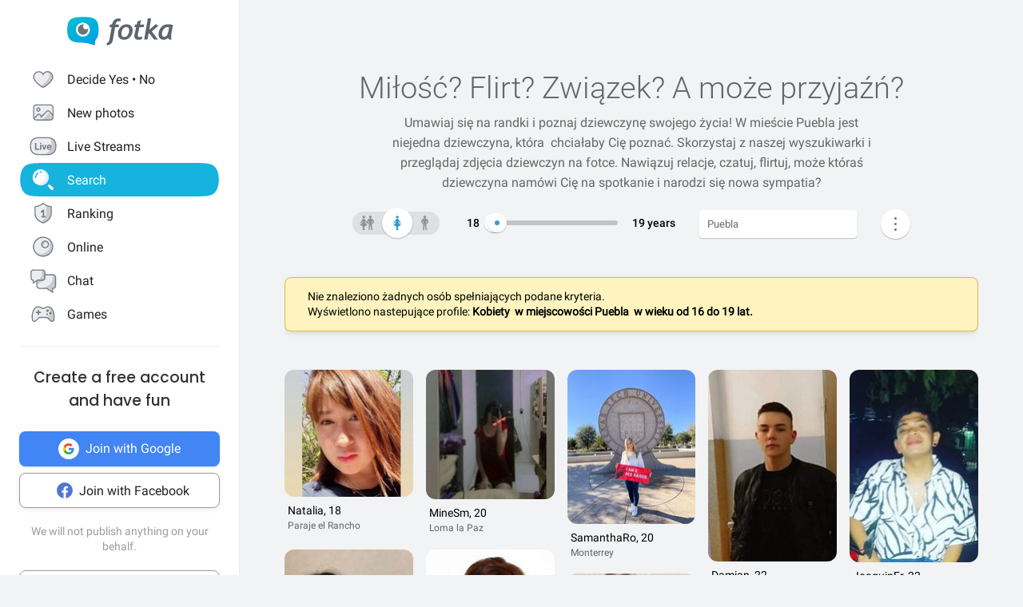

--- FILE ---
content_type: text/html; charset=UTF-8
request_url: https://fotka.com/szukaj/kobiety/Meksyk,Puebla,3521081/16-19
body_size: 19062
content:
<!DOCTYPE html>
<html lang="pl-PL">
<head>
    <!-- Google Tag Manager -->
    <script>(function(w,d,s,l,i){w[l]=w[l]||[];w[l].push({'gtm.start':
          new Date().getTime(),event:'gtm.js'});var f=d.getElementsByTagName(s)[0],
        j=d.createElement(s),dl=l!='dataLayer'?'&l='+l:'';j.async=true;j.src=
        'https://www.googletagmanager.com/gtm.js?id='+i+dl;f.parentNode.insertBefore(j,f);
      })(window,document,'script','dataLayer','GTM-NLZM4NL');</script>
    <!-- End Google Tag Manager -->
    <!-- Google Optimize -->
    <script src="https://www.googleoptimize.com/optimize.js?id=OPT-MT8JTNZ"></script>
    <!-- End Google Optimize -->
	<link rel="manifest" href="/img/manifest.json">
	<meta charset="UTF-8" />
	<meta http-equiv="X-UA-Compatible" content="IE=Edge" />
	<meta name="description" content="Szukaj i poznaj kobiety w wieku 16-19 lat z Puebla, Meksyk" />
    <meta name="apple-itunes-app" content="app-id=880924228, app-argument=/>">
                <link rel="canonical" href="https://fotka.com/szukaj/kobiety/Meksyk,Puebla,3521081/16-19"/>
        							<link rel="next" href="https://fotka.com/szukaj/kobiety/Meksyk,Puebla,3521081/16-19/s-2"/>
				<meta name="viewport" content="width=device-width, initial-scale=1.0, maximum-scale=1.0, user-scalable=no" />
	<meta name="theme-color" content="#389BC4">
	<title>Nastolatki, Puebla, Meksyk, 16-19 lat | Fotka.com</title>		
    <script type="text/javascript">
      window.gtag_enable_tcf_support = true;
      if (typeof(window.__gCrWeb) === 'undefined') {
        window['__gCrWeb'] = {};
      }
      window._config = {};
      window._config.staticUrl = { js: 'https://fotka.com/js/', css: 'https://fotka.com/css/', img: 'https://fotka.com/img/', api: 'https://api.fotka.com/v2/' };

                var img_url = 'https://fotka.com/img/';
        var css_url = 'https://fotka.com/css/';
        var api_url = 'https://api.fotka.com/v2/';
	</script>
	<script type="text/javascript">
      var sessionStore = '{"user":{"id":0,"login":"niezalogowany","av_96":"","star":0,"lang":"pl-PL","end_star_timestamp":null,"allow_notify":false,"active_promotion":false,"message_sound":false,"thumbnail":null,"acl_role":null,"promotion":null,"free_star":null,"gender":null,"avatar_id":0,"verified":false,"percentage_completion_features":0,"percentage_completion_partner_features":0,"filter_data":{"from":18,"to":30,"gender":"all"}},"counters":{"promotions":0,"messages":0,"notifications":0,"views":0,"decisions":0,"votes":0,"friends":0},"site":{"page":"search","menuRWDIsHidden":true}}';
      var parseSession = JSON.parse(sessionStore);
    </script>
    <link href="https://fotka.com/css/newstyle.0.css" media="screen" rel="stylesheet" type="text/css" />
<link href="https://fotka.com/css/dist/main.1768568852.css" media="screen" rel="stylesheet" type="text/css" />
<link href="https://fotka.com/css/szukaj.0.css" media="screen" rel="stylesheet" type="text/css" />	    <script src="https://fotka.com/js/utils.0.js"></script>
		<link rel="search" type="application/opensearchdescription+xml" href="/files/visualsearch.xml" title="Fotka szukaj znajomych"/>
	
    <script type="text/javascript">
        (function () {
                        window.readCookie = function(n){for(var r=n+"=",t=document.cookie.split(";"),e=0;e<t.length;e++){for(var i=t[e];" "==i.charAt(0);)i=i.substring(1,i.length);if(0==i.indexOf(r))return i.substring(r.length,i.length)}return null};
            var segments = window.location.pathname.substr(1).split('/');

                window._route = {"type": 0, "login": "", "segments": []};
                window._route.type = (segments.length > 0 && ['profil', 'taknie'].indexOf(segments[0]) !== -1) ? 1 : (readCookie('user') ? 2 : 0);
                window._route.login = (window._route.type === 1 && segments.length > 1) ? segments[1] : "";
                window._route.segments = segments.length > 0 ? segments : [];
            }());
        </script>
        <script src="https://fotka.com/js/dist/i18next.1768568852.js"></script>
        <script src="https://fotka.com/js/raven.0.js"></script>
<script>
	if (window.location.origin.indexOf("file://") !== -1) {
		Raven = null;
	}
</script>
    <script>
		if (typeof(Raven) === "object" && null !== Raven) {
			Raven.config('https://e1a6bd04fcfa404d8c131a62db399ce6@sentry1.asteroid.pl/3', {
				whitelistUrls: [/fotka\.com/, /s\.fotka\.pl/],
                environment: 'prod',
				ignoreUrls: [/adsafeprotected\.com/, '/js/raven.js', /metrics\.nt\.vc/, /mazeability\.com/,
					/yabidos\.com/, /solartrendinc\.com/, /gemius\.pl/, /determineyourroad\.com/, /graph\.facebook\.com/i,
					/extensions\//i, /^chrome:\/\//i, /anyplacetrivial\.com/, /s1\.adform\.net/, /adx\.adform\.net/,
					/adserver\.adtech\.de/, /rubiconproject\.com/
				],
				ignoreErrors: [/evaluating \'r\.document\.body\'/, 'SecurityError', /NS_ERROR_NOT_INITIALIZED/, 'fb_xd_fragment', 'InvalidPointerId',
					/NS_ERROR_FAILURE/, /Load timeout for modules/, /Blocked a frame with origin/, /Failed to execute \'send\' on \'XMLHttpRequest\':/ ,'QuotaExceededError', 'Brak uprawnień',
					/No script context is available in which to execute the script/, /NPObject/, 'Cannot read property \'tagFrame\' of undefined',"Unexpected token <",
					'Unexpected token \'<\'', 'Can\'t execute code from a freed script', '\'r3px\' is undefined', 'Nie można wykonać kodu programu ze skryptu uwolnionego', 'r3px is not defined', 'Can\'t find variable: r3px',
					'Object [object Object] has no method \'aliasBidder\''
				],
				shouldSendCallback: function(data) {
					var sampleRate = 30; // only send 30% of errors
					return (Math.random() * 100 <= sampleRate);
				}
			}).install();
		}
    </script>
        <script src="https://fotka.com/js/dist/isOldBrowser.1768568852.js"></script>
    
    	<script type="text/javascript">window._currentUser = {"id":0,"login":null,"name":null,"photoId":0,"isPro":false,"av_64":"","av_96":"","aclRole":"niezalogowany","acl":null,"gender":null,"age":0,"extraFeatures":null,"color":"","star":0,"status":0,"bans":null,"ft":false,"fp":false,"location":null,"firstStar":false,"isPhpMobile":false,"navigator":"Near","ad":{"fotoUrl":"","fotoAv32":"","fotoAv96":"","province":"","city":"","ageGroup":"","noMarketing":"","emailAddressHash":"","features":""},"node":{"url":"https:\/\/n.fotka.com?uid=-31458648&hash=095b467963430010f6ea171b997f5c8d&ulogin=niezalogowany&uavatar=https%3A%2F%2Ffotka.com%2Fimg%2Fusers%2Fav%2Fm_48_6.png"},"setup":0,"hasBannedDecisions":false,"allow_notify":false,"allow_profile_data":false};</script>


                <script type="text/javascript">
            if (typeof(Raven) === "object" && null !== Raven) {
                Raven.setUserContext(window._currentUser);
            }
        </script>
        <script type="text/javascript">
            (function () { if(window._route.type === 2) {
                document.write(
                    '<scr' + 'ipt>(function(){' +
                    'if(window.location.pathname === "/") {' +
                    'if(typeof(window._currentUser) !== "undefined" && window._currentUser !== null && window._currentUser.hasOwnProperty("id") && window._currentUser.id > 0) {' +
                    'window.location.href="/navigator/next.php";' +
                    '}' +
                    '}' +
                    '}());</scr' + 'ipt>');
            }}());
        </script>


	<script type="text/javascript" src="https://cdnjs.cloudflare.com/ajax/libs/socket.io/4.4.0/socket.io.min.js"></script>
<script type="text/javascript" src="https://fotka.com/js/dist/i18next.1768568852.js"></script>
<script type="text/javascript" src="https://fotka.com/js/jquery.0.js"></script>
<script type="text/javascript" src="https://fotka.com/js/f.1765184849.js"></script>
<script type="text/javascript">
    //<![CDATA[
    var kraje = {242:"Afganistan",102:"Albania",103:"Algieria",104:"Andora",105:"Angola",106:"Arabia Saudyjska",107:"Argentyna",108:"Armenia",109:"Australia",110:"Austria",111:"Azerbejdżan",112:"Bahamy",113:"Bangladesz",114:"Belgia",115:"Benin",116:"Białoruś",117:"Boliwia",118:"Bośnia i Hercegowina",119:"Botswana",120:"Brazylia",121:"Bułgaria",122:"Burkina Faso",123:"Chile",124:"Chiny",125:"Chorwacja",126:"Cypr",127:"Czad",251:"Czarnogóra",128:"Czechy",129:"Dania",130:"Dominika",131:"Dominikana",132:"Egipt",133:"Ekwador",134:"Erytrea",135:"Estonia",136:"Etiopia",137:"Filipiny",138:"Finlandia",139:"Francja",140:"Gabon",141:"Ghana",142:"Grecja",249:"Gruzja",143:"Gujana",144:"Gwatemala",145:"Haiti",146:"Hiszpania",147:"Holandia (Niderlandy)",148:"Honduras",250:"Hong Kong",149:"Indie",150:"Indonezja",151:"Irak",152:"Iran",153:"Irlandia",154:"Islandia",155:"Izrael",156:"Jamajka",157:"Japonia",158:"Jemen",159:"Jordania",160:"Kambodża",161:"Kamerun",162:"Kanada",247:"Katar",163:"Kazachstan",164:"Kenia",165:"Kolumbia",166:"Kongo",167:"Korea Południowa",168:"Korea Północna",169:"Kostaryka",170:"Kuba",171:"Kuwejt",172:"Liban",173:"Liberia",174:"Libia",175:"Liechtenstein",176:"Litwa",177:"Luksemburg",178:"Łotwa",252:"Macedonia",179:"Madagaskar",180:"Malawi",181:"Malezja",182:"Mali",183:"Malta",184:"Maroko",185:"Mauretania",186:"Meksyk",187:"Mołdawia",188:"Monako",189:"Mongolia",190:"Mozambik",191:"Namibia",192:"Nepal",193:"Niemcy",194:"Niger",195:"Nigeria",196:"Nikaragua",197:"Norwegia",198:"Nowa Zelandia",199:"Oman",200:"Pakistan",248:"Palestyna",201:"Panama",202:"Papua-Nowa Gwinea",203:"Paragwaj",204:"Peru",101:"Polska",205:"Portugalia",206:"Rosja",207:"RPA",208:"Rumunia",209:"Salwador",210:"San Marino",211:"Senegal",243:"Serbia",212:"Sierra Leone",213:"Singapur",214:"Słowacja",215:"Słowenia",216:"Somalia",217:"Sri Lanka",218:"Stany Zjednoczone",219:"Sudan",246:"Sudan Południowy",220:"Surinam",245:"Syria",221:"Szwajcaria",222:"Szwecja",223:"Tajlandia",244:"Tajwan",224:"Tanzania",225:"Togo",226:"Tunezja",227:"Turcja",228:"Turkmenistan",229:"Uganda",230:"Ukraina",231:"Urugwaj",232:"Uzbekistan",233:"Watykan",234:"Wenezuela",235:"Węgry",236:"Wielka Brytania",237:"Wietnam",238:"Włochy",239:"Wybrzeże Kości Słoniowej",240:"Zambia",241:"Zimbabwe",253:"Zjednoczone Emiraty Arabskie"}    //]]>
</script>
<script type="text/javascript">
    //<![CDATA[
    var wojewodztwa = {1:"dolnośląskie",2:"kujawsko-pomorskie",3:"lubelskie",4:"lubuskie",5:"łódzkie",6:"małopolskie",7:"mazowieckie",8:"opolskie",9:"podkarpackie",10:"podlaskie",11:"pomorskie",12:"śląskie",13:"świętokrzyskie",14:"warmińsko-mazurskie",15:"wielkopolskie",16:"zachodniopomorskie"}    //]]>
</script>
<script type="text/javascript">
    //<![CDATA[
    var fields_k = {
	'urodziny': {1:'mają dziś urodziny'},
	'papierosy': {6:"nie palę",2:"obojętne",3:"palę"},
	'alkohol': {1:"nie piję",2:"obojętny",4:"piję"},
	'dzieci': {4:"mam",3:"nie chcę",7:"chcę mieć",8:"nie mam"},
	'zwiazek': {1:"wolna",2:"w związku"},
	'wzrost': null,
    'online': {1:"są teraz online"}
};
var fields_m = {
	'urodziny': {1:'mają dziś urodziny'},
	'papierosy': {6:"nie palę",2:"obojętne",3:"palę"},
	'alkohol': {1:"nie piję",2:"obojętny",4:"piję"},
	'dzieci': {4:"mam",3:"nie chcę",7:"chcę mieć",8:"nie mam"},
	'zwiazek': {1:"wolny",2:"w związku"},
	'wzrost': null,
    'online': {1:"są teraz online"}
};
    //]]>
</script>
<script type="text/javascript" src="https://fotka.com/js/core/jquery/jquery-ui-min.0.js"></script>
<script type="text/javascript" src="https://fotka.com/js/imageLoaded.0.js"></script>
<script type="text/javascript" src="https://fotka.com/js/szukaj.1765184849.js"></script>
<script type="text/javascript" src="https://fotka.com/js/fb.0.js"></script>
<script type="text/javascript" src="https://fotka.com/js/google.0.js"></script>
<script type="text/javascript" src="https://fotka.com/js/core/jquery/jquery.ui.touch-punch-min.0.js"></script>
<script type="text/javascript">
    //<![CDATA[
    action('set_navigator',{co: 'Search2', hash: '49c268fe72c38c3a25f8b631c5115549ae40bf7acd4b19f0878793eb8f64f726'}, undefined, function(){});    //]]>
</script>
<script type="text/javascript">
    //<![CDATA[
    var filtr_sex='m';    //]]>
</script>
	<script type="text/javascript">
 		if (top.location != self.location) { top.location = self.location; }

		var mobile_client = false,
			tablet = false,
			ipad = false,
			iphone = false,
            session_user_id = 0;
        	</script>

	<script type="text/javascript">
		(function() {
			if (typeof(photos_google_accepted) === 'undefined') {
				if (typeof (decisionUser) !== "undefined" && typeof (decisionUser.photo_google) !== "undefined") {
					window.photos_google_accepted = decisionUser.photo_google === "tak";
				} else {
					window.photos_google_accepted = false;				}
			}
		}());
	</script>

    <script src="https://fotka.com/js/dist/adformTracker.1768568852.js"></script>

    <script type="text/javascript">
      if(parseSession.user.id !== 0 && window.dataLayer) {
        window.dataLayer.push({
          'user_id': parseSession.user.id
        });
      }
    </script>

        <link rel="apple-touch-icon" href="/img/nowafotka/ico/48.png" />
    <link rel="apple-touch-icon" sizes="76x76" href="/img/nowafotka/ico/76.png" />
    <link rel="apple-touch-icon" sizes="152x152" href="/img/nowafotka/ico/152.png" />
    <link rel="apple-touch-icon" sizes="120x120" href="/img/nowafotka/ico/120.png" />
    <script src="https://btloader.com/tag?o=6286031808102400&upapi=true" async></script>
</head>

<body itemscope itemtype="https://schema.org/ItemPage">
<!-- Google Tag Manager (noscript) -->
<noscript>
    <iframe
            src="https://www.googletagmanager.com/ns.html?id=GTM-NLZM4NL"
            height="0" width="0" style="display:none;visibility:hidden">
    </iframe>
</noscript>
<!-- End Google Tag Manager (noscript) -->

<script src="https://fotka.com/js/advertisement.0.js"></script>

<div id="app-core"></div>
<head><script defer="defer" src="/js/react/runtime.f822c0bd0e5f15f2e043d.js"></script><script defer="defer" src="/js/react/2930.f45fced10b7c799b01c4e.js"></script><script defer="defer" src="/js/react/6247.f0dbe7f3c610228c61051.js"></script><script defer="defer" src="/js/react/6506.ff3561cf724fc4a9d9d99.js"></script><script defer="defer" src="/js/react/6865.f8ac4ec822998cf275f56.js"></script><script defer="defer" src="/js/react/6131.fff4e3b12ded7aa835a25.js"></script><script defer="defer" src="/js/react/9126.fec6d646e5a1c40709165.js"></script><script defer="defer" src="/js/react/9555.f819780bce09137e890ab.js"></script><script defer="defer" src="/js/react/593.fc8487c6de4e7a23f2576.js"></script><script defer="defer" src="/js/react/9136.f8a01df04fde02cbfbf30.js"></script><script defer="defer" src="/js/react/479.fb2feca5dbe2228c02dca.js"></script><script defer="defer" src="/js/react/2179.f15fe18721fc5781aef66.js"></script><script defer="defer" src="/js/react/2848.f5248efa42757200ad3ce.js"></script><script defer="defer" src="/js/react/6961.f4dd38fa4999ca85172df.js"></script><script defer="defer" src="/js/react/7695.f1e0e660b495d0b2bcc63.js"></script><script defer="defer" src="/js/react/5728.fb46efb0c5e254088b0b1.js"></script><script defer="defer" src="/js/react/759.f5039c285436ac5c285fa.js"></script><script defer="defer" src="/js/react/appCore.fee361e01bf909ae73b78.js"></script></head>

    <div id="container" class="container is-fullhd">
        <div class="columns">
			<div class="left_column">
                <div id="left-menu"><div class="menu__column  left-menu"><section id="fotka-menu">
    <a id="menu__logo" class="is-hidden-mobile" href="/">
        <svg version="1.1" id="Layer_1" xmlns="http://www.w3.org/2000/svg" x="0" y="0" viewBox="0 0 128 36" xml:space="preserve"><style>.st3{fill:#5c646c}</style><g id="Group_8991_1_" transform="translate(206 -62)"><g id="Group_8976_4_" transform="translate(137 82)"><g id="Group_8974_6_"><g id="Group_8956_6_"><linearGradient id="Path_8206_10_" gradientUnits="userSpaceOnUse" x1="-1243.23" y1="134.198" x2="-1242.616" y2="133.409" gradientTransform="matrix(37.6182 0 0 -33.6599 46433.297 4500.187)"><stop offset="0" stop-color="#00bcd4"/><stop offset="1" stop-color="#01a3e2"/></linearGradient><path id="Path_8206_3_" d="M-304.382-3.641c0-3.631-.708-7.727-1.766-9.585-2.473-4.285-6.536-5.775-17.042-5.775s-14.567 1.49-17.045 5.775c-1.06 1.862-1.765 5.958-1.765 9.585s.707 7.727 1.765 9.59c2.385 4.13 6.263 5.66 15.95 5.764a42.168 42.168 0 0 1 13.849 2.765c1.213.5 2.082-.086 1.913-1.152-.314-2.009-.694-3.352 1.146-5.664.12-.135.237-.273.347-.417.078-.087.148-.172.23-.262l-.037.006c.247-.336.477-.684.69-1.044 1.057-1.859 1.765-5.951 1.765-9.586z" fill="url(#Path_8206_10_)"/><g id="Group_8955_6_" transform="translate(10.394 6.765)"><path id="Path_8207_3_" d="M-333.585-19.001a8.415 8.415 0 1 0 8.414 8.416v-.001a8.408 8.408 0 0 0-8.4-8.414l-.014-.001z" fill="#fff"/><path id="Subtraction_28_3_" d="M-333.532-4.473a6.167 6.167 0 1 1 1.269-12.201 3.321 3.321 0 1 0 4.737 4.638c.106.459.16.929.159 1.4a6.161 6.161 0 0 1-6.156 6.166h-.01l.001-.003z" opacity=".9" fill="#5c646c"/></g></g></g><g id="Group_8975_6_" transform="translate(47.023 1.803)"><g id="Group_8911_3_"><path id="Path_8233_3_" class="st3" d="m-331.312-11.63.033-.15a4.793 4.793 0 0 1 2.291-3.663 3.532 3.532 0 0 1 3.229 0l.17.081.788-2.972-.111-.058a5.8 5.8 0 0 0-2.73-.6c-4.017 0-6.629 2.45-7.761 7.281l-.022.089h-2.479l-.517 3.147h2.539l-2.828 15.714a4 4 0 0 1-1.209 2.163 4.7 4.7 0 0 1-1.927 1.15l-.154.044.832 2.6.133-.023a7.962 7.962 0 0 0 6.549-5.809l2.7-15.844h4.227l.39-3.147-4.143-.003z"/><path id="Path_8234_3_" class="st3" d="M-317.891-11.966a9.534 9.534 0 0 0-7.434 3.32 11.9 11.9 0 0 0-2.945 8.151 6.855 6.855 0 0 0 1.862 5.164 7.269 7.269 0 0 0 5.228 1.793 9.533 9.533 0 0 0 7.5-3.336 12.2 12.2 0 0 0 2.91-8.27 6.7 6.7 0 0 0-1.845-5.048 7.354 7.354 0 0 0-5.276-1.774zm1.425 12.749a4.818 4.818 0 0 1-4.245 2.479c-2.272 0-3.423-1.332-3.423-3.958-.04-1.99.506-3.948 1.572-5.63a4.842 4.842 0 0 1 4.215-2.443c2.3 0 3.423 1.223 3.423 3.741.05 2.044-.484 4.06-1.539 5.811h-.003z"/><path id="Path_8235_3_" class="st3" d="m-282.914-12.291-8 6.824 2.167-13.351.03-.182h-3.9l-4.324 24.94-.03.184h3.981l1.176-6.764.827-.691 5.684 7.393.047.061h4.683l-7.341-9.621 7.688-6.584-2.688-2.209z"/><path id="Path_8236_3_" class="st3" d="M-264.775 1.167c-.003-.47.036-.938.118-1.4l2.065-10.941-.124-.047c-2.05-.59-4.18-.843-6.311-.748a9.745 9.745 0 0 0-7.73 3.611 13.067 13.067 0 0 0-3.07 8.7 6.2 6.2 0 0 0 1.572 4.5 5.938 5.938 0 0 0 4.442 1.613c1.97.05 3.876-.71 5.274-2.1l.133-.132.058.178c.361 1.139.912 1.719 1.637 1.719h2.447l-.062-.2a17.961 17.961 0 0 1-.449-4.753zm-2.453-9.483c-.686 4.558-1.483 7.612-2.371 9.075-.9 1.483-1.97 2.237-3.188 2.237-1.927 0-2.9-.992-2.9-2.95a9.48 9.48 0 0 1 3.215-7.512 5.666 5.666 0 0 1 3.5-1.174c.595.003 1.187.08 1.762.232l-.018.092z"/><path id="Path_8237_3_" class="st3" d="m-300.675-16.988-4.334 1.577-.913 3.781h-2.091l-.672 3.147h2.084l-2.063 9.155c-.1.426-.15.862-.151 1.3a4.482 4.482 0 0 0 1.211 3.245 4.35 4.35 0 0 0 3.209 1.242c1.635.08 3.27-.15 4.821-.677V2.604c-.942.308-1.919.495-2.908.557-1.457 0-2.2-.659-2.2-1.962.015-.546.089-1.09.221-1.62l1.832-8.063h4.954l.672-3.147h-4.922l1.25-5.357z"/></g></g></g></g></svg>    </a>
    <aside id="main-menu"></aside>
    </section>
</div></div><script type="text/javascript">
  window.setTimeout(function() {
    var prevScrollpos = window.pageYOffset;
    window.onscroll = function () {
      var currentScrollPos = window.pageYOffset;
      if (null !== document.querySelector('.bottom-menu.navbar') && null !== document.querySelector('.bottom-menu.navbar').classList) {
		  if (prevScrollpos > currentScrollPos || currentScrollPos <= 1) {
			document.querySelector('.bottom-menu.navbar').classList.remove('bottom-menu-scroll');
		  } else {
			document.querySelector('.bottom-menu.navbar').classList.add('bottom-menu-scroll');
		  }
        prevScrollpos = currentScrollPos;
      }
    }
  }, 1000);

</script>
			</div>
			<div id="container-column" class="column">

    <script type="text/javascript" src="https://fotka.com/js/detektor.0.js"></script>
	<script type="text/javascript" src="//static.criteo.net/js/ld/publishertag.js"></script>
	<script type="text/javascript" src="https://fotka.com/js/spolecznoscinet.0.js"></script>
	<script type="text/javascript">
	  if (typeof (SpolecznosciNet) !== "undefined") {
		var spolecznosciNet = new SpolecznosciNet();
	  }
	</script>
	<div id="content-header">
    </div>

	    <div id="content" class="column" >
        							<div id="search-results" class="shadow-box">
            <div id="search-header">
    <h1>Miłość? Flirt? Związek? <span id="header-search-span"> A może przyjaźń?</span></h1>
    <h2> Umawiaj się na randki i
        poznaj dziewczynę swojego życia! W mieście Puebla        jest niejedna dziewczyna, która        &nbsp;chciałaby Cię poznać. Skorzystaj z naszej
        wyszukiwarki i przeglądaj zdjęcia dziewczyn na fotce.
        Nawiązuj relacje, czatuj, flirtuj,
        może któraś dziewczyna        namówi Cię na spotkanie i narodzi się nowa sympatia?</h2>
</div>
        <form action="/szukaj" method="post" name="form_szukaj" id="form_szukaj">
        <input type="hidden" name="wzrost_od" id="wzrost_od_hidden" value=""/>
        <input type="hidden" name="wzrost_do" id="wzrost_do_hidden" value=""/>
        <input type="hidden" name="only_login" id="only_login"
               value="0"/>
        <div id="search-trigger-rwd">
            <p></p>
            <div id="search-filter-button"
                 class="search-button-small"><svg xmlns="http://www.w3.org/2000/svg" viewBox="0 0 24 24"><style>.st61{fill:#5c646b}</style><g id="objects"><path class="st61" d="M2.981 7.972h2.216c.348 1.703 1.859 2.988 3.663 2.988s3.315-1.285 3.663-2.989h8.412a.75.75 0 000-1.5h-8.412c-.348-1.703-1.859-2.989-3.663-2.989s-3.315 1.286-3.663 2.99H2.981a.75.75 0 000 1.5zM8.86 4.96c1.247 0 2.261 1.015 2.261 2.261S10.107 9.483 8.86 9.483 6.6 8.468 6.6 7.222 7.613 4.96 8.86 4.96zM20.936 16.317h-1.857c-.348-1.703-1.859-2.989-3.663-2.989s-3.315 1.285-3.663 2.989h-8.77a.75.75 0 000 1.5h8.77c.348 1.703 1.859 2.989 3.663 2.989s3.315-1.285 3.663-2.989h1.857a.75.75 0 000-1.5zm-5.521 3.011c-1.247 0-2.261-1.015-2.261-2.261s1.014-2.261 2.261-2.261 2.261 1.015 2.261 2.261-1.014 2.261-2.261 2.261z"/></g></svg></div>
        </div>
        <div id="search-controls">
                        <div class="search-controls-group">
                <div class="search-control" style="margin-top: 4px;">
                    <div id="content-filter-gender-slider">
                        <div id="content-filter-gender-choice"
                             class="choice-female">
                        </div>
                        <div id="content-filter-genders">
                            <div id="content-filter-gender-all"
                                 class="">
                                <div class="sprites gender-button gender-button-all" title="Wszyscy"></div>
                            </div>
                            <div id="content-filter-gender-female"
                                 class=" on">
                                <div class="sprites gender-button gender-button-female" title="Kobiety"></div>
                            </div>
                            <div id="content-filter-gender-male"
                                 class="">
                                <div class="sprites gender-button gender-button-male" title="Mężczyźni"></div>
                            </div>
                            <input type="hidden" name="plec" id="gender-value" value="k"/>
                        </div>
                    </div>
                </div>
                <div class="search-control">
                    <div id="navi-slider-wiek-container">
                        <div class="navi-slider-wiek">
                            <div id="Wiek-label1" class="slider-range-label-wiek"></div>
                            <div class="slider-range-overlay-wiek">
                                <div id="Wiek" class="slider-range"></div>
                            </div>
                            <div id="Wiek-label2" class="slider-range-label-wiek"></div>
                        </div>
                        <input type="hidden" name="wiek_od" id="select-age1-value"
                               value="16"/>
                        <input type="hidden" name="wiek_do" id="select-age2-value"
                               value="19"/>
                    </div>
                </div>
            </div>
            <div class="search-controls-group">
                <div class="search-control">
                    <div id="location-container">
                        <input id="searched" class="location-container-search-input location-container-font" type="text"
                               value="Puebla" name="miejscowosc" autocomplete="off"
                               maxlength="30" size="30"/>
                        <input id="searched_id" type="hidden"
                               value="3521081"
                               name="miejscowosc_id"/>
                        <input id="country_id" type="hidden"
                               value="186"
                               name="country_id"/>
                        <input id="voivodeship_id" type="hidden"
                               value=""
                               name="voivodeship_id"/>
                        <input id="city_id" type="hidden"
                               value="3521081"
                               name="city_id"/>
                    </div>
                </div>
            </div>
            <div class="search-controls-group">
                <div class="search-control">
                    <div id="search-advanced-container">
                        <div id="navi-button-option-more"></div>
                        <div id="search-advanced">
                            <div id="search-advanced-before"></div>
                            <span>Możesz wybrać do trzech dodatkowych danych:</span>
                            <div>
                                <div id="search-advanced-select">
                                                                            <div id="odleglosc_id">
                                            <span class="label">Odległość</span>
                                            <span class="sprites removeOption"></span>
                                        </div>
                                                                            <div id="urodziny_id">
                                            <span class="label">Urodziny</span>
                                            <span class="sprites removeOption"></span>
                                        </div>
                                                                            <div id="papierosy_id">
                                            <span class="label">Papierosy</span>
                                            <span class="sprites removeOption"></span>
                                        </div>
                                                                            <div id="alkohol_id">
                                            <span class="label">Alkohol</span>
                                            <span class="sprites removeOption"></span>
                                        </div>
                                                                            <div id="dzieci_id">
                                            <span class="label">Dzieci</span>
                                            <span class="sprites removeOption"></span>
                                        </div>
                                                                            <div id="zwiazek_id">
                                            <span class="label">Status związku</span>
                                            <span class="sprites removeOption"></span>
                                        </div>
                                                                            <div id="wzrost_id">
                                            <span class="label">Wzrost</span>
                                            <span class="sprites removeOption"></span>
                                        </div>
                                                                            <div id="imie_id">
                                            <span class="label">Imię</span>
                                            <span class="sprites removeOption"></span>
                                        </div>
                                                                            <div id="surname_id">
                                            <span class="label">Nazwisko</span>
                                            <span class="sprites removeOption"></span>
                                        </div>
                                                                            <div id="login_id">
                                            <span class="label">Login</span>
                                            <span class="sprites removeOption"></span>
                                        </div>
                                                                            <div id="school_id">
                                            <span class="label">Szkoła</span>
                                            <span class="sprites removeOption"></span>
                                        </div>
                                                                            <div id="online_id">
                                            <span class="label">Teraz online</span>
                                            <span class="sprites removeOption"></span>
                                        </div>
                                                                    </div>
                                <div id="search-advanced-options">
                                    <div id="option-fields-1" class="option-fields" style="display: none"></div>
                                    <div id="option-fields-2" class="option-fields" style="display: none"></div>
                                    <div id="option-fields-3" class="option-fields" style="display: none"></div>
                                    <input type="hidden" name="option1" id="select-option1-value" value=""/>
                                    <input type="hidden" name="option2" id="select-option2-value" value=""/>
                                    <input type="hidden" name="option3" id="select-option3-value" value=""/>
                                </div>
                            </div>
                            <div id="search-button-container">
                                <input id="search-button" type="submit" value="Szukaj" onclick="search();">
                            </div>
                        </div>
                    </div>
                </div>
            </div>
        </div>
        <input id="page" type="hidden" value="2" name="strona"/>
        <input type="hidden" name="search_url" value="" id="search_url"/>
    </form>
<div id="search_odleglosc">
    <div id="suggest-distance">
                <div class="option-radio">
                            <input type="radio" id="radio0" name="radio" distance-checked="1"/>
                <label for="radio0" data-distance="0"><span id="#distance-check" data-distance="Całe miasto"></span>Całe miasto</label>
                    </div>
                <div class="option-radio">
                            <input type="radio" id="radio25" name="radio" distance-checked="0"/>
                <label for="radio25" data-distance="25"><span id="#distance-check" data-distance="do 25 km"></span>+ 25 km</label>
                    </div>
                <div class="option-radio">
                            <input type="radio" id="radio50" name="radio" distance-checked="0"/>
                <label for="radio50" data-distance="50"><span id="#distance-check" data-distance="do 50 km"></span>+ 50 km</label>
                    </div>
                <div class="option-radio">
                            <input type="radio" id="radio75" name="radio" distance-checked="0"/>
                <label for="radio75" data-distance="75"><span id="#distance-check" data-distance="do 75 km"></span>+ 75 km</label>
                    </div>
                <div class="option-radio">
                            <input type="radio" id="radio100" name="radio" distance-checked="0"/>
                <label for="radio100" data-distance="100"><span id="#distance-check" data-distance="do 100 km"></span>+ 100 km</label>
                    </div>
                <div class="option-radio">
                            <input type="radio" id="radio125" name="radio" distance-checked="0"/>
                <label for="radio125" data-distance="125"><span id="#distance-check" data-distance="do 125 km"></span>+ 125 km</label>
                    </div>
                <div class="option-radio">
                    </div>
                <div class="option-radio">
                    </div>
            </div>
    <input type="hidden" name="odleglosc" id="lokalizacja_odleglosc" value="0"/>
</div>
    <div id="search_imie">
        <span class="search-option-label">Podaj imię:</span>
        <input type="text" autocomplete="off" id="imie" name="imie" class="input_form"/>
        <input type="hidden" id="imie_id" name="imie_id"/>
    </div>
    <div id="search_login">
        <span class="search-option-label">Podaj login:</span>
        <input type="text" id="login" name="login" class="input_form"/><br/>
        <span style="color: #969696; font-size: 12px;">Znak gwiazdki * oznacza dowolne zakończenie szukanego loginu.</span>
    </div>
    <div id="search_surname">
        <span class="search-option-label">Podaj nazwisko:</span>
        <input type="text" id="surname" name="surname" class="input_form"/>
    </div>
    <div id="search_school">
        <span class="search-option-label">Podaj nazwę szkoły:</span>
        <input type="text" autocomplete="off" id="school" class="input_form"/>
        <input type="hidden" id="school_id" name="school"/>
        <script type="text/javascript">
          load_script('https://fotka.com/js/szkoly_sugestie.0.js', 'js', function() {
            new SzkolySugestie('school');
          });
        </script>
    </div>
    <div id="search_wzrost">
        <div class="search_wzrost_container">
            <span class="search-option-label">Od</span>
            <input type="text" id="wzrost_od" name="wzrost_od" class="input_form" maxlength="3"/>
        </div>
        <div class="search_wzrost_container">
            <span class="search-option-label">Do</span>
            <input type="text" id="wzrost_do" name="wzrost_do" class="input_form" maxlength="3"/>
        </div>
    </div>
            <script async defer src="https://accounts.google.com/gsi/client"
                onload="this.onload=function(){}; new GoogleSSO('googleLoginBtn', 'sso-container', 'register');"
                onreadystatechange="if (this.readyState === 'complete') this.onload()">
        </script>

        <div id="search-result-placeholder_box">
                            <div class="big-infobox">
                    <span>Nie znaleziono żadnych osób spełniających podane kryteria.</span><br/>
                                            Wyświetlono nastepujące profile:<span style="font-weight:bold;">
Kobiety                                                            &nbsp;w miejscowości Puebla                                                                                        &nbsp;w wieku  od 16                                 do 19 lat.
                            </span>
                                    </div>
                    </div>
        <div id="index-container">
            <div id="register" style="width:100%; display: none; grid-row: auto / span 91; padding-top: 7px; ">
                <div id="content-login"></div>
            </div>
            <script defer="defer" src="/js/react/2930.f45fced10b7c799b01c4e.js"></script><script defer="defer" src="/js/react/6247.f0dbe7f3c610228c61051.js"></script><script defer="defer" src="/js/react/6865.f8ac4ec822998cf275f56.js"></script><script defer="defer" src="/js/react/6131.fff4e3b12ded7aa835a25.js"></script><script defer="defer" src="/js/react/9555.f819780bce09137e890ab.js"></script><script defer="defer" src="/js/react/6961.f4dd38fa4999ca85172df.js"></script><script defer="defer" src="/js/react/ssoLogin.f8cbf3bd0a63cd71b1642.js"></script>            <div class="index-container-row-item" id="index-container-item-23923333">
    <a href="/profil/nataliaroblesgar50"
       title="Zdjęcie użytkownika nataliaroblesgar50" itemprop="url">
                <div class="">
            <div class="container-avatar">
            <img class="avatar-item" src="https://c.fotka.com/amin.fotka.pl/143/301/143301907_thumbnail.1756329570.jpg"
                 alt="Zdjęcie użytkownika nataliaroblesgar50" title="nataliaroblesgar50" itemprop="image"/>
            </div>
        </div>
        <div class="index-container-row-item-position">
                <span>Natalia, 18</span>
                <p class="text-location">Paraje el Rancho</p>
    </div>
    </a>
</div>
<div class="index-container-row-item" id="index-container-item-22151056">
    <a href="/profil/MineSm"
       title="Zdjęcie użytkownika MineSm" itemprop="url">
                <div class="">
            <div class="container-avatar">
            <img class="avatar-item" src="https://c.fotka.com/amin.fotka.pl/135/467/135467785_thumbnail.1667693049.jpg"
                 alt="Zdjęcie użytkownika MineSm" title="MineSm" itemprop="image"/>
            </div>
        </div>
        <div class="index-container-row-item-position">
                <span>MineSm, 20</span>
                <p class="text-location">Loma la Paz</p>
    </div>
    </a>
</div>
<div class="index-container-row-item" id="index-container-item-22490710">
    <a href="/profil/SamanthaRo"
       title="Zdjęcie użytkownika SamanthaRo" itemprop="url">
                <div class="">
            <div class="container-avatar">
            <img class="avatar-item" src="https://c.fotka.com/amin.fotka.pl/137/217/137217955_thumbnail.1685405535.jpg"
                 alt="Zdjęcie użytkownika SamanthaRo" title="SamanthaRo" itemprop="image"/>
            </div>
        </div>
        <div class="index-container-row-item-position">
                <span>SamanthaRo, 20</span>
                <p class="text-location">Monterrey</p>
    </div>
    </a>
</div>
<div class="index-container-row-item" id="index-container-item-21780621">
    <a href="/profil/SiewiczD"
       title="Zdjęcie użytkownika SiewiczD" itemprop="url">
                <div class="">
            <div class="container-avatar">
            <img class="avatar-item" src="https://c.fotka.com/amin.fotka.pl/133/780/133780676_thumbnail.1651921134.jpg"
                 alt="Zdjęcie użytkownika SiewiczD" title="SiewiczD" itemprop="image"/>
            </div>
        </div>
        <div class="index-container-row-item-position">
                <span>Damian, 22</span>
                <p class="text-location">Mexico City</p>
    </div>
    </a>
</div>
<div class="index-container-row-item" id="index-container-item-22253923">
    <a href="/profil/JoaquinFr"
       title="Zdjęcie użytkownika JoaquinFr" itemprop="url">
                <div class="">
            <div class="container-avatar">
            <img class="avatar-item" src="https://c.fotka.com/amin.fotka.pl/135/965/135965232_thumbnail.1672672653.jpg"
                 alt="Zdjęcie użytkownika JoaquinFr" title="JoaquinFr" itemprop="image"/>
            </div>
        </div>
        <div class="index-container-row-item-position">
                <span>JoaquinFr, 22</span>
                <p class="text-location">San Joaquín Coapango</p>
    </div>
    </a>
</div>
<div class="index-container-row-item" id="index-container-item-23520134">
    <a href="/profil/jazzherrera220"
       title="Zdjęcie użytkownika jazzherrera220" itemprop="url">
                <div class="">
            <div class="container-avatar">
            <img class="avatar-item" src="https://c.fotka.com/amin.fotka.pl/141/775/141775341_thumbnail.1736889620.jpg"
                 alt="Zdjęcie użytkownika jazzherrera220" title="jazzherrera220" itemprop="image"/>
            </div>
        </div>
        <div class="index-container-row-item-position">
                <span>Jazz, 19</span>
                <p class="text-location">Estado de México</p>
    </div>
    </a>
</div>
<div class="index-container-row-item" id="index-container-item-22635248">
    <a href="/profil/luisaestelaperez"
       title="Zdjęcie użytkownika luisaestelaperez" itemprop="url">
                <div class="">
            <div class="container-avatar">
            <img class="avatar-item" src="https://c.fotka.com/amin.fotka.pl/137/914/137914117_thumbnail.1692346894.jpg"
                 alt="Zdjęcie użytkownika luisaestelaperez" title="luisaestelaperez" itemprop="image"/>
            </div>
        </div>
        <div class="index-container-row-item-position">
                <span>Luisa, 18</span>
                <p class="text-location">Mezquitillo</p>
    </div>
    </a>
</div>
<div class="index-container-row-item" id="index-container-item-23556639">
    <a href="/profil/anna400234"
       title="Zdjęcie użytkownika anna400234" itemprop="url">
                <div class="">
            <div class="container-avatar">
            <img class="avatar-item" src="https://c.fotka.com/amin.fotka.pl/142/345/142345764_thumbnail.1744136991.jpg"
                 alt="Zdjęcie użytkownika anna400234" title="anna400234" itemprop="image"/>
            </div>
        </div>
        <div class="index-container-row-item-position">
                <span>anna400234, 18</span>
                <p class="text-location">Monterrey</p>
    </div>
    </a>
</div>
<div class="index-container-row-item" id="index-container-item-22143670">
    <a href="/profil/MoralesMo"
       title="Zdjęcie użytkownika MoralesMo" itemprop="url">
                <div class="">
            <div class="container-avatar">
            <img class="avatar-item" src="https://c.fotka.com/amin.fotka.pl/135/436/135436361_thumbnail.1667396217.jpg"
                 alt="Zdjęcie użytkownika MoralesMo" title="MoralesMo" itemprop="image"/>
            </div>
        </div>
        <div class="index-container-row-item-position">
                <span>MoralesMo, 21</span>
                <p class="text-location">Acapulco de Juárez</p>
    </div>
    </a>
</div>
<div class="index-container-row-item" id="index-container-item-23235204">
    <a href="/profil/danielaana2448"
       title="Zdjęcie użytkownika danielaana2448" itemprop="url">
                <div class="">
            <div class="container-avatar">
            <img class="avatar-item" src="https://c.fotka.com/amin.fotka.pl/140/611/140611881_thumbnail.1723178562.jpg"
                 alt="Zdjęcie użytkownika danielaana2448" title="danielaana2448" itemprop="image"/>
            </div>
        </div>
        <div class="index-container-row-item-position">
                <span>Daniela, 20</span>
                <p class="text-location">Cuautitlán</p>
    </div>
    </a>
</div>
<div class="index-container-row-item" id="index-container-item-23702898">
    <a href="/profil/melissamedina8319"
       title="Zdjęcie użytkownika melissamedina8319" itemprop="url">
                <div class="">
            <div class="container-avatar">
            <img class="avatar-item" src="https://c.fotka.com/amin.fotka.pl/142/464/142464712_thumbnail.1745693597.jpg"
                 alt="Zdjęcie użytkownika melissamedina8319" title="melissamedina8319" itemprop="image"/>
            </div>
        </div>
        <div class="index-container-row-item-position">
                <span>melissamedina8319, 18</span>
                <p class="text-location">Nuevo Laredo Texas</p>
    </div>
    </a>
</div>
<div class="index-container-row-item" id="index-container-item-23888055">
    <a href="/profil/elezabeth628"
       title="Zdjęcie użytkownika elezabeth628" itemprop="url">
                <div class="">
            <div class="container-avatar">
            <img class="avatar-item" src="https://c.fotka.com/amin.fotka.pl/143/162/143162649_thumbnail.1754576762.jpg"
                 alt="Zdjęcie użytkownika elezabeth628" title="elezabeth628" itemprop="image"/>
            </div>
        </div>
        <div class="index-container-row-item-position">
                <span>Elezabet, 21</span>
                <p class="text-location">San Antonio Texas</p>
    </div>
    </a>
</div>
<div class="index-container-row-item" id="index-container-item-23904719">
    <a href="/profil/williamssandraja47"
       title="Zdjęcie użytkownika williamssandraja47" itemprop="url">
                <div class="">
            <div class="container-avatar">
            <img class="avatar-item" src="https://c.fotka.com/amin.fotka.pl/143/228/143228217_thumbnail.1755404562.jpg"
                 alt="Zdjęcie użytkownika williamssandraja47" title="williamssandraja47" itemprop="image"/>
            </div>
        </div>
        <div class="index-container-row-item-position">
                <span>Williams, 21</span>
                <p class="text-location">San Antonio Texas</p>
    </div>
    </a>
</div>
<div class="index-container-row-item" id="index-container-item-22553706">
    <a href="/profil/JaquelineG"
       title="Zdjęcie użytkownika JaquelineG" itemprop="url">
                <div class="">
            <div class="container-avatar">
            <img class="avatar-item" src="https://c.fotka.com/amin.fotka.pl/137/544/137544621_thumbnail.1688637333.jpg"
                 alt="Zdjęcie użytkownika JaquelineG" title="JaquelineG" itemprop="image"/>
            </div>
        </div>
        <div class="index-container-row-item-position">
                <span>JaquelineG, 20</span>
                <p class="text-location">Tecate</p>
    </div>
    </a>
</div>
<div class="index-container-row-item" id="index-container-item-22789306">
    <a href="/profil/arielaenriquez07"
       title="Zdjęcie użytkownika arielaenriquez07" itemprop="url">
                <div class="">
            <div class="container-avatar">
            <img class="avatar-item" src="https://c.fotka.com/amin.fotka.pl/138/611/138611390_thumbnail.1699716274.jpg"
                 alt="Zdjęcie użytkownika arielaenriquez07" title="arielaenriquez07" itemprop="image"/>
            </div>
        </div>
        <div class="index-container-row-item-position">
                <span>Ariela, 20</span>
                <p class="text-location">Hermosillo</p>
    </div>
    </a>
</div>
<div class="index-container-row-item" id="index-container-item-22570864">
    <a href="/profil/Sandara"
       title="Zdjęcie użytkownika Sandara" itemprop="url">
                <div class="">
            <div class="container-avatar">
            <img class="avatar-item" src="https://c.fotka.com/amin.fotka.pl/137/624/137624431_thumbnail.1689439834.jpg"
                 alt="Zdjęcie użytkownika Sandara" title="Sandara" itemprop="image"/>
            </div>
        </div>
        <div class="index-container-row-item-position">
                <span>Sandara, 20</span>
                <p class="text-location">Culiacán</p>
    </div>
    </a>
</div>
<div class="index-container-row-item" id="index-container-item-22698594">
    <a href="/profil/Mar16"
       title="Zdjęcie użytkownika Mar16" itemprop="url">
                <div class="">
            <div class="container-avatar">
            <img class="avatar-item" src="https://c.fotka.com/amin.fotka.pl/138/188/138188382_thumbnail.1695137204.jpg"
                 alt="Zdjęcie użytkownika Mar16" title="Mar16" itemprop="image"/>
            </div>
        </div>
        <div class="index-container-row-item-position">
                <span>Mar, 20</span>
                <p class="text-location">Colonia Gustavo Baz Prada</p>
    </div>
    </a>
</div>
<div class="index-container-row-item" id="index-container-item-21488145">
    <a href="/profil/FanyI"
       title="Zdjęcie użytkownika FanyI" itemprop="url">
                <div class="">
            <div class="container-avatar">
            <img class="avatar-item" src="https://c.fotka.com/amin.fotka.pl/132/277/132277576_thumbnail.1638538248.jpg"
                 alt="Zdjęcie użytkownika FanyI" title="FanyI" itemprop="image"/>
            </div>
        </div>
        <div class="index-container-row-item-position">
                <span>FanyI, 20</span>
                <p class="text-location">Guadalajara</p>
    </div>
    </a>
</div>
<div class="index-container-row-item" id="index-container-item-23325500">
    <a href="/profil/perlaramirez9463"
       title="Zdjęcie użytkownika perlaramirez9463" itemprop="url">
                <div class="">
            <div class="container-avatar">
            <img class="avatar-item" src="https://c.fotka.com/amin.fotka.pl/140/986/140986302_thumbnail.1727469128.jpg"
                 alt="Zdjęcie użytkownika perlaramirez9463" title="perlaramirez9463" itemprop="image"/>
            </div>
        </div>
        <div class="index-container-row-item-position">
                <span>Perla, 20</span>
                <p class="text-location">La Calera [Fraccionamiento]</p>
    </div>
    </a>
</div>
<div class="index-container-row-item" id="index-container-item-22556355">
    <a href="/profil/ferchis"
       title="Zdjęcie użytkownika ferchis" itemprop="url">
                <div class="">
            <div class="container-avatar">
            <img class="avatar-item" src="https://c.fotka.com/amin.fotka.pl/137/556/137556886_thumbnail.1688762625.jpg"
                 alt="Zdjęcie użytkownika ferchis" title="ferchis" itemprop="image"/>
            </div>
        </div>
        <div class="index-container-row-item-position">
                <span>MaríaFernanda, 20</span>
                <p class="text-location">Villagrán</p>
    </div>
    </a>
</div>
<div class="index-container-row-item" id="index-container-item-21498822">
    <a href="/profil/TatianaN"
       title="Zdjęcie użytkownika TatianaN" itemprop="url">
                <div class="">
            <div class="container-avatar">
            <img class="avatar-item" src="https://c.fotka.com/amin.fotka.pl/132/333/132333051_thumbnail.1650003215.jpg"
                 alt="Zdjęcie użytkownika TatianaN" title="TatianaN" itemprop="image"/>
            </div>
        </div>
        <div class="index-container-row-item-position">
                <span>Tatiana, 20</span>
                <p class="text-location">Ojo de Agua de Mendoza</p>
    </div>
    </a>
</div>
<div class="index-container-row-item" id="index-container-item-22620901">
    <a href="/profil/ValdezJ"
       title="Zdjęcie użytkownika ValdezJ" itemprop="url">
                <div class="">
            <div class="container-avatar">
            <img class="avatar-item" src="https://c.fotka.com/amin.fotka.pl/137/848/137848334_thumbnail.1691689120.jpg"
                 alt="Zdjęcie użytkownika ValdezJ" title="ValdezJ" itemprop="image"/>
            </div>
        </div>
        <div class="index-container-row-item-position">
                <span>Jessica, 20</span>
                <p class="text-location">Iguala de la Independencia</p>
    </div>
    </a>
</div>
<div class="index-container-row-item" id="index-container-item-21649644">
    <a href="/profil/FannyM"
       title="Zdjęcie użytkownika FannyM" itemprop="url">
                <div class="">
            <div class="container-avatar">
            <img class="avatar-item" src="https://c.fotka.com/amin.fotka.pl/133/122/133122473_thumbnail.1649840269.jpg"
                 alt="Zdjęcie użytkownika FannyM" title="FannyM" itemprop="image"/>
            </div>
        </div>
        <div class="index-container-row-item-position">
                <span>FannyM, 20</span>
                <p class="text-location">Ejido del Tejocote</p>
    </div>
    </a>
</div>
<div class="index-container-row-item" id="index-container-item-22536822">
    <a href="/profil/Carlle"
       title="Zdjęcie użytkownika Carlle" itemprop="url">
                <div class="">
            <div class="container-avatar">
            <img class="avatar-item" src="https://c.fotka.com/amin.fotka.pl/137/463/137463648_thumbnail.1687795184.jpg"
                 alt="Zdjęcie użytkownika Carlle" title="Carlle" itemprop="image"/>
            </div>
        </div>
        <div class="index-container-row-item-position">
                <span>Carlle, 20</span>
                <p class="text-location">Mexico City</p>
    </div>
    </a>
</div>
<div class="index-container-row-item" id="index-container-item-22408987">
    <a href="/profil/Citlaly"
       title="Zdjęcie użytkownika Citlaly" itemprop="url">
                <div class="">
            <div class="container-avatar">
            <img class="avatar-item" src="https://c.fotka.com/amin.fotka.pl/136/786/136786938_thumbnail.1681157740.jpg"
                 alt="Zdjęcie użytkownika Citlaly" title="Citlaly" itemprop="image"/>
            </div>
        </div>
        <div class="index-container-row-item-position">
                <span>Citlaly, 20</span>
                <p class="text-location">Chiautla de Tapia</p>
    </div>
    </a>
</div>
<div class="index-container-row-item" id="index-container-item-22363799">
    <a href="/profil/BayoMie"
       title="Zdjęcie użytkownika BayoMie" itemprop="url">
                <div class="">
            <div class="container-avatar">
            <img class="avatar-item" src="https://c.fotka.com/amin.fotka.pl/136/532/136532639_thumbnail.1678466725.jpg"
                 alt="Zdjęcie użytkownika BayoMie" title="BayoMie" itemprop="image"/>
            </div>
        </div>
        <div class="index-container-row-item-position">
                <span>BayoMie, 20</span>
                <p class="text-location">Reynosa</p>
    </div>
    </a>
</div>
<div class="index-container-row-item" id="index-container-item-22421610">
    <a href="/profil/DavillaSa"
       title="Zdjęcie użytkownika DavillaSa" itemprop="url">
                <div class="">
            <div class="container-avatar">
            <img class="avatar-item" src="https://c.fotka.com/amin.fotka.pl/136/872/136872893_thumbnail.1682072021.jpg"
                 alt="Zdjęcie użytkownika DavillaSa" title="DavillaSa" itemprop="image"/>
            </div>
        </div>
        <div class="index-container-row-item-position">
                <span>DavillaSa, 20</span>
                <p class="text-location">Puebla</p>
    </div>
    </a>
</div>
<div class="index-container-row-item" id="index-container-item-21488147">
    <a href="/profil/Fany328"
       title="Zdjęcie użytkownika Fany328" itemprop="url">
                <div class="">
            <div class="container-avatar">
            <img class="avatar-item" src="https://c.fotka.com/amin.fotka.pl/132/277/132277601_thumbnail.1638538520.jpg"
                 alt="Zdjęcie użytkownika Fany328" title="Fany328" itemprop="image"/>
            </div>
        </div>
        <div class="index-container-row-item-position">
                <span>Fany328, 22</span>
                <p class="text-location">Cuernavaca</p>
    </div>
    </a>
</div>
<div class="index-container-row-item" id="index-container-item-21418315">
    <a href="/profil/Arianaochoafalco"
       title="Zdjęcie użytkownika Arianaochoafalco" itemprop="url">
                <div class="">
            <div class="container-avatar">
            <img class="avatar-item" src="https://c.fotka.com/amin.fotka.pl/131/902/131902400_thumbnail.1649997149.jpg"
                 alt="Zdjęcie użytkownika Arianaochoafalco" title="Arianaochoafalco" itemprop="image"/>
            </div>
        </div>
        <div class="index-container-row-item-position">
                <span>Arianaochoafalco, 20</span>
                <p class="text-location">Ciudad Mendoza</p>
    </div>
    </a>
</div>
<div class="index-container-row-item" id="index-container-item-23587684">
    <a href="/profil/verezalucesherna17"
       title="Zdjęcie użytkownika verezalucesherna17" itemprop="url">
                <div class="">
            <div class="container-avatar">
            <img class="avatar-item" src="https://c.fotka.com/amin.fotka.pl/142/031/142031546_thumbnail.1740079244.jpg"
                 alt="Zdjęcie użytkownika verezalucesherna17" title="verezalucesherna17" itemprop="image"/>
            </div>
        </div>
        <div class="index-container-row-item-position">
                <span>Rocío, 20</span>
                <p class="text-location">Villa Tecolutilla</p>
    </div>
    </a>
</div>
        </div>
            <div class="clear"></div>
            <div class="search-pages"><div class="pages"><span>1</span><a href="/szukaj/kobiety/Meksyk,Puebla,3521081/16-19/s-2" alt="Szukaj">2</a><a accesskey="x" rel="next" href="/szukaj/kobiety/Meksyk,Puebla,3521081/16-19/s-2" alt="Szukaj">Następna</a></div></div>
        <div id="search-footer-container">
        <div id="breadcrumbs" itemscope itemtype="https://schema.org/BreadcrumbList">
                                        <span itemprop="itemListElement" itemscope itemtype="https://schema.org/ListItem">
<a id="tooltip-fotka" href="/" itemprop="item">
                        <span itemprop="name">Fotka</span>
                    </a>
                    <meta itemprop="position" content="1">
</span>
                            <span itemprop="itemListElement" itemscope itemtype="https://schema.org/ListItem">
                        <div class="breadcrumbs-separator"></div>
                    <a id="tooltip-szukaj" href="/szukaj" itemprop="item">
                        <span itemprop="name">Szukaj</span>
                    </a>
                    <meta itemprop="position" content="2">
</span>
                            <span itemprop="itemListElement" itemscope itemtype="https://schema.org/ListItem">
                        <div class="breadcrumbs-separator"></div>
                    <a id="tooltip-sex" href="/szukaj/kobiety" itemprop="item">
                        <span itemprop="name">Kobiety</span>
                    </a>
                    <meta itemprop="position" content="3">
</span>
                            <span itemprop="itemListElement" itemscope itemtype="https://schema.org/ListItem">
                        <div class="breadcrumbs-separator"></div>
                    <a id="tooltip-country" href="/szukaj/kobiety/Meksyk" itemprop="item">
                        <span itemprop="name">Meksyk</span>
                    </a>
                    <meta itemprop="position" content="4">
</span>
                            <span itemprop="itemListElement" itemscope itemtype="https://schema.org/ListItem">
                        <div class="breadcrumbs-separator"></div>
                    <a id="tooltip-city" href="/szukaj/kobiety/Meksyk,Puebla,3521081" itemprop="item">
                        <span itemprop="name">Puebla</span>
                    </a>
                    <meta itemprop="position" content="5">
</span>
                            <span itemprop="itemListElement" itemscope itemtype="https://schema.org/ListItem">
                        <div class="breadcrumbs-separator"></div>
                    <a id="tooltip-age" href="/szukaj/kobiety/Meksyk,Puebla,3521081/16-19" itemprop="item">
                        <span itemprop="name">Nastolatki</span>
                    </a>
                    <meta itemprop="position" content="6">
</span>
                    </div>
                                                                            <div id="breadcrumb-tooltip-sex" class="breadcrumb-tooltip"
                     style="width: 180px">
                    <div class="mobile-tooltip-navigation-container">
                        <div class="mobile-tooltip-navigation-prev mobile-tooltip-navigation"><span
                                    class="sprites tooltip-navigation-ico"></span></div>
                        <div class="mobile-tooltip-navigation-next mobile-tooltip-navigation"><span
                                    class="sprites tooltip-navigation-ico"></span></div>
                        <div class="mobile-tooltip-navigation-exit"><span
                                    class="sprites tooltip-navigation-exit-ico"></span></div>
                    </div>
                    <ul id="sex-links">
                                                    <li>
                                <a href="/szukaj/mezczyzni/Meksyk,Puebla,3521081/16-19"
                                   >Mężczyźni</a>
                            </li>
                                                    <li>
                                <a href="/szukaj/wszyscy/Meksyk,Puebla,3521081/16-19"
                                   >Wszyscy</a>
                            </li>
                                                                    </ul>
                </div>
                                                <div id="breadcrumb-tooltip-country" class="breadcrumb-tooltip"
                     style="width: 360px">
                    <div class="mobile-tooltip-navigation-container">
                        <div class="mobile-tooltip-navigation-prev mobile-tooltip-navigation"><span
                                    class="sprites tooltip-navigation-ico"></span></div>
                        <div class="mobile-tooltip-navigation-next mobile-tooltip-navigation"><span
                                    class="sprites tooltip-navigation-ico"></span></div>
                        <div class="mobile-tooltip-navigation-exit"><span
                                    class="sprites tooltip-navigation-exit-ico"></span></div>
                    </div>
                    <ul id="country-links">
                                                    <li>
                                <a href="/szukaj/kobiety/Polska"
                                   >Polska</a>
                            </li>
                                                    <li>
                                <a href="/szukaj/kobiety/Niemcy"
                                   >Niemcy</a>
                            </li>
                                                    <li>
                                <a href="/szukaj/kobiety/Stany+Zjednoczone"
                                   >Stany Zjednoczone</a>
                            </li>
                                                    <li>
                                <a href="/szukaj/kobiety/Wielka+Brytania"
                                   >Wielka Brytania</a>
                            </li>
                                                    <li>
                                <a href="/szukaj/kobiety/Holandia+%28Niderlandy%29"
                                   >Holandia (Niderlandy)</a>
                            </li>
                                                    <li>
                                <a href="/szukaj/kobiety/Indonezja"
                                   >Indonezja</a>
                            </li>
                                                    <li>
                                <a href="/szukaj/kobiety/Francja"
                                   >Francja</a>
                            </li>
                                                    <li>
                                <a href="/szukaj/kobiety/Belgia"
                                   >Belgia</a>
                            </li>
                                                    <li>
                                <a href="/szukaj/kobiety/Algieria"
                                   >Algieria</a>
                            </li>
                                                    <li>
                                <a href="/szukaj/kobiety/Wlochy"
                                   >Włochy</a>
                            </li>
                                                    <li>
                                <a href="/szukaj/kobiety/Czechy"
                                   >Czechy</a>
                            </li>
                                                    <li>
                                <a href="/szukaj/kobiety/Hiszpania"
                                   >Hiszpania</a>
                            </li>
                                                    <li>
                                <a href="/szukaj/kobiety/Irlandia"
                                   >Irlandia</a>
                            </li>
                                                    <li>
                                <a href="/szukaj/kobiety/Norwegia"
                                   >Norwegia</a>
                            </li>
                                                    <li>
                                <a href="/szukaj/kobiety/Szwecja"
                                   >Szwecja</a>
                            </li>
                                                    <li>
                                <a href="/szukaj/kobiety/Kanada"
                                   >Kanada</a>
                            </li>
                                                    <li>
                                <a href="/szukaj/kobiety/Argentyna"
                                   >Argentyna</a>
                            </li>
                                                    <li>
                                <a href="/szukaj/kobiety/Austria"
                                   >Austria</a>
                            </li>
                                                    <li>
                                <a href="/szukaj/kobiety/Rosja"
                                   >Rosja</a>
                            </li>
                                                    <li>
                                <a href="/szukaj/kobiety/Szwajcaria"
                                   >Szwajcaria</a>
                            </li>
                                                    <li>
                                <a href="/szukaj/kobiety/Filipiny"
                                   >Filipiny</a>
                            </li>
                                                    <li>
                                <a href="/szukaj/kobiety/Dania"
                                   >Dania</a>
                            </li>
                                                    <li>
                                <a href="/szukaj/kobiety/Turcja"
                                   >Turcja</a>
                            </li>
                                                    <li>
                                <a href="/szukaj/kobiety/Ukraina"
                                   >Ukraina</a>
                            </li>
                                                    <li>
                                <a href="/szukaj/kobiety/Rumunia"
                                   >Rumunia</a>
                            </li>
                                                    <li>
                                <a href="/szukaj/kobiety/Maroko"
                                   >Maroko</a>
                            </li>
                                                    <li>
                                <a href="/szukaj/kobiety/Bialorus"
                                   >Białoruś</a>
                            </li>
                                                    <li>
                                <a href="/szukaj/kobiety/Indie"
                                   >Indie</a>
                            </li>
                                                    <li>
                                <a href="/szukaj/kobiety/Ghana"
                                   >Ghana</a>
                            </li>
                                                    <li>
                                <a href="/szukaj/kobiety/RPA"
                                   >RPA</a>
                            </li>
                                                    <li>
                                <a href="/szukaj/kobiety/Tunezja"
                                   >Tunezja</a>
                            </li>
                                                    <li>
                                <a href="/szukaj/kobiety/Australia"
                                   >Australia</a>
                            </li>
                                                    <li>
                                <a href="/szukaj/kobiety/Nigeria"
                                   >Nigeria</a>
                            </li>
                                                    <li>
                                <a href="/szukaj/kobiety/Grecja"
                                   >Grecja</a>
                            </li>
                                                    <li>
                                <a href="/szukaj/kobiety/Brazylia"
                                   >Brazylia</a>
                            </li>
                                                    <li>
                                <a href="/szukaj/kobiety/Wybrzeze+Kosci+Sloniowej"
                                   >Wybrzeże Kości Słoniowej</a>
                            </li>
                                                    <li>
                                <a href="/szukaj/kobiety/Chiny"
                                   >Chiny</a>
                            </li>
                                                    <li>
                                <a href="/szukaj/kobiety/Pakistan"
                                   >Pakistan</a>
                            </li>
                                                    <li>
                                <a href="/szukaj/kobiety/Slowacja"
                                   >Słowacja</a>
                            </li>
                                                    <li>
                                <a href="/szukaj/kobiety/Islandia"
                                   >Islandia</a>
                            </li>
                                                    <li>
                                <a href="/szukaj/kobiety/Jamajka"
                                   >Jamajka</a>
                            </li>
                                                    <li>
                                <a href="/szukaj/kobiety/Kolumbia"
                                   >Kolumbia</a>
                            </li>
                                                    <li>
                                <a href="/szukaj/kobiety/Malezja"
                                   >Malezja</a>
                            </li>
                                                    <li>
                                <a href="/szukaj/kobiety/Japonia"
                                   >Japonia</a>
                            </li>
                                                    <li>
                                <a href="/szukaj/kobiety/Portugalia"
                                   >Portugalia</a>
                            </li>
                                                    <li>
                                <a href="/szukaj/kobiety/Serbia"
                                   >Serbia</a>
                            </li>
                                                    <li>
                                <a href="/szukaj/kobiety/Gwatemala"
                                   >Gwatemala</a>
                            </li>
                                                    <li>
                                <a href="/szukaj/kobiety/Bahamy"
                                   >Bahamy</a>
                            </li>
                                                    <li>
                                <a href="/szukaj/kobiety/Litwa"
                                   >Litwa</a>
                            </li>
                                                    <li>
                                <a href="/szukaj/kobiety/Peru"
                                   >Peru</a>
                            </li>
                                                    <li>
                                <a href="/szukaj/kobiety/Egipt"
                                   >Egipt</a>
                            </li>
                                                    <li>
                                <a href="/szukaj/kobiety/Afganistan"
                                   >Afganistan</a>
                            </li>
                                                    <li>
                                <a href="/szukaj/kobiety/Chorwacja"
                                   >Chorwacja</a>
                            </li>
                                                    <li>
                                <a href="/szukaj/kobiety/Zimbabwe"
                                   >Zimbabwe</a>
                            </li>
                                                    <li>
                                <a href="/szukaj/kobiety/Finlandia"
                                   >Finlandia</a>
                            </li>
                                                    <li>
                                <a href="/szukaj/kobiety/Kuba"
                                   >Kuba</a>
                            </li>
                                                    <li>
                                <a href="/szukaj/kobiety/Cypr"
                                   >Cypr</a>
                            </li>
                                                    <li>
                                <a href="/szukaj/kobiety/Bulgaria"
                                   >Bułgaria</a>
                            </li>
                                                    <li>
                                <a href="/szukaj/kobiety/Wenezuela"
                                   >Wenezuela</a>
                            </li>
                                                    <li>
                                <a href="/szukaj/kobiety/Arabia+Saudyjska"
                                   >Arabia Saudyjska</a>
                            </li>
                                                    <li>
                                <a href="/szukaj/kobiety/Boliwia"
                                   >Boliwia</a>
                            </li>
                                                    <li>
                                <a href="/szukaj/kobiety/Iran"
                                   >Iran</a>
                            </li>
                                                    <li>
                                <a href="/szukaj/kobiety/Wegry"
                                   >Węgry</a>
                            </li>
                                                    <li>
                                <a href="/szukaj/kobiety/Chile"
                                   >Chile</a>
                            </li>
                                                    <li>
                                <a href="/szukaj/kobiety/Zjednoczone+Emiraty+Arabskie"
                                   >Zjednoczone Emiraty Arabskie</a>
                            </li>
                                                    <li>
                                <a href="/szukaj/kobiety/Bosnia+i+Hercegowina"
                                   >Bośnia i Hercegowina</a>
                            </li>
                                                    <li>
                                <a href="/szukaj/kobiety/Tajlandia"
                                   >Tajlandia</a>
                            </li>
                                                    <li>
                                <a href="/szukaj/kobiety/Korea+Poludniowa"
                                   >Korea Południowa</a>
                            </li>
                                                    <li>
                                <a href="/szukaj/kobiety/Kenia"
                                   >Kenia</a>
                            </li>
                                                    <li>
                                <a href="/szukaj/kobiety/Bangladesz"
                                   >Bangladesz</a>
                            </li>
                                                    <li>
                                <a href="/szukaj/kobiety/Luksemburg"
                                   >Luksemburg</a>
                            </li>
                                                    <li>
                                <a href="/szukaj/kobiety/Kuwejt"
                                   >Kuwejt</a>
                            </li>
                                                    <li>
                                <a href="/szukaj/kobiety/Ekwador"
                                   >Ekwador</a>
                            </li>
                                                    <li>
                                <a href="/szukaj/kobiety/Paragwaj"
                                   >Paragwaj</a>
                            </li>
                                                    <li>
                                <a href="/szukaj/kobiety/Zambia"
                                   >Zambia</a>
                            </li>
                                                    <li>
                                <a href="/szukaj/kobiety/Irak"
                                   >Irak</a>
                            </li>
                                                    <li>
                                <a href="/szukaj/kobiety/Uganda"
                                   >Uganda</a>
                            </li>
                                                    <li>
                                <a href="/szukaj/kobiety/Oman"
                                   >Oman</a>
                            </li>
                                                    <li>
                                <a href="/szukaj/kobiety/Singapur"
                                   >Singapur</a>
                            </li>
                                                    <li>
                                <a href="/szukaj/kobiety/Uzbekistan"
                                   >Uzbekistan</a>
                            </li>
                                                    <li>
                                <a href="/szukaj/kobiety/Moldawia"
                                   >Mołdawia</a>
                            </li>
                                                    <li>
                                <a href="/szukaj/kobiety/Sri+Lanka"
                                   >Sri Lanka</a>
                            </li>
                                                    <li>
                                <a href="/szukaj/kobiety/Papua-Nowa+Gwinea"
                                   >Papua-Nowa Gwinea</a>
                            </li>
                                                    <li>
                                <a href="/szukaj/kobiety/Slowenia"
                                   >Słowenia</a>
                            </li>
                                                    <li>
                                <a href="/szukaj/kobiety/Madagaskar"
                                   >Madagaskar</a>
                            </li>
                                                    <li>
                                <a href="/szukaj/kobiety/Mozambik"
                                   >Mozambik</a>
                            </li>
                                                    <li>
                                <a href="/szukaj/kobiety/Nowa+Zelandia"
                                   >Nowa Zelandia</a>
                            </li>
                                                    <li>
                                <a href="/szukaj/kobiety/Mongolia"
                                   >Mongolia</a>
                            </li>
                                                    <li>
                                <a href="/szukaj/kobiety/Haiti"
                                   >Haiti</a>
                            </li>
                                                    <li>
                                <a href="/szukaj/kobiety/Monako"
                                   >Monako</a>
                            </li>
                                                    <li>
                                <a href="/szukaj/kobiety/Lotwa"
                                   >Łotwa</a>
                            </li>
                                                    <li>
                                <a href="/szukaj/kobiety/Togo"
                                   >Togo</a>
                            </li>
                                                    <li>
                                <a href="/szukaj/kobiety/Urugwaj"
                                   >Urugwaj</a>
                            </li>
                                                    <li>
                                <a href="/szukaj/kobiety/Izrael"
                                   >Izrael</a>
                            </li>
                                                    <li>
                                <a href="/szukaj/kobiety/Sierra+Leone"
                                   >Sierra Leone</a>
                            </li>
                                                    <li>
                                <a href="/szukaj/kobiety/Kazachstan"
                                   >Kazachstan</a>
                            </li>
                                                    <li>
                                <a href="/szukaj/kobiety/Dominikana"
                                   >Dominikana</a>
                            </li>
                                                    <li>
                                <a href="/szukaj/kobiety/Panama"
                                   >Panama</a>
                            </li>
                                                    <li>
                                <a href="/szukaj/kobiety/Jemen"
                                   >Jemen</a>
                            </li>
                                                    <li>
                                <a href="/szukaj/kobiety/Wietnam"
                                   >Wietnam</a>
                            </li>
                                                    <li>
                                <a href="/szukaj/kobiety/Azerbejdzan"
                                   >Azerbejdżan</a>
                            </li>
                                                    <li>
                                <a href="/szukaj/kobiety/Kambodza"
                                   >Kambodża</a>
                            </li>
                                                    <li>
                                <a href="/szukaj/kobiety/Tanzania"
                                   >Tanzania</a>
                            </li>
                                                    <li>
                                <a href="/szukaj/kobiety/Namibia"
                                   >Namibia</a>
                            </li>
                                                    <li>
                                <a href="/szukaj/kobiety/Senegal"
                                   >Senegal</a>
                            </li>
                                                    <li>
                                <a href="/szukaj/kobiety/Nepal"
                                   >Nepal</a>
                            </li>
                                                    <li>
                                <a href="/szukaj/kobiety/Watykan"
                                   >Watykan</a>
                            </li>
                                                    <li>
                                <a href="/szukaj/kobiety/Albania"
                                   >Albania</a>
                            </li>
                                                    <li>
                                <a href="/szukaj/kobiety/San+Marino"
                                   >San Marino</a>
                            </li>
                                                    <li>
                                <a href="/szukaj/kobiety/Angola"
                                   >Angola</a>
                            </li>
                                                    <li>
                                <a href="/szukaj/kobiety/Malta"
                                   >Malta</a>
                            </li>
                                                    <li>
                                <a href="/szukaj/kobiety/Burkina+Faso"
                                   >Burkina Faso</a>
                            </li>
                                                    <li>
                                <a href="/szukaj/kobiety/Niger"
                                   >Niger</a>
                            </li>
                                                    <li>
                                <a href="/szukaj/kobiety/Honduras"
                                   >Honduras</a>
                            </li>
                                                    <li>
                                <a href="/szukaj/kobiety/Salwador"
                                   >Salwador</a>
                            </li>
                                                    <li>
                                <a href="/szukaj/kobiety/Estonia"
                                   >Estonia</a>
                            </li>
                                                    <li>
                                <a href="/szukaj/kobiety/Liban"
                                   >Liban</a>
                            </li>
                                                    <li>
                                <a href="/szukaj/kobiety/Surinam"
                                   >Surinam</a>
                            </li>
                                                    <li>
                                <a href="/szukaj/kobiety/Etiopia"
                                   >Etiopia</a>
                            </li>
                                                    <li>
                                <a href="/szukaj/kobiety/Nikaragua"
                                   >Nikaragua</a>
                            </li>
                                                    <li>
                                <a href="/szukaj/kobiety/Armenia"
                                   >Armenia</a>
                            </li>
                                                    <li>
                                <a href="/szukaj/kobiety/Benin"
                                   >Benin</a>
                            </li>
                                                    <li>
                                <a href="/szukaj/kobiety/Kostaryka"
                                   >Kostaryka</a>
                            </li>
                                                    <li>
                                <a href="/szukaj/kobiety/Sudan"
                                   >Sudan</a>
                            </li>
                                                    <li>
                                <a href="/szukaj/kobiety/Jordania"
                                   >Jordania</a>
                            </li>
                                                    <li>
                                <a href="/szukaj/kobiety/Turkmenistan"
                                   >Turkmenistan</a>
                            </li>
                                                    <li>
                                <a href="/szukaj/kobiety/Gabon"
                                   >Gabon</a>
                            </li>
                                                    <li>
                                <a href="/szukaj/kobiety/Malawi"
                                   >Malawi</a>
                            </li>
                                                    <li>
                                <a href="/szukaj/kobiety/Czad"
                                   >Czad</a>
                            </li>
                                                    <li>
                                <a href="/szukaj/kobiety/Kamerun"
                                   >Kamerun</a>
                            </li>
                                                    <li>
                                <a href="/szukaj/kobiety/Hong+Kong"
                                   >Hong Kong</a>
                            </li>
                                                    <li>
                                <a href="/szukaj/kobiety/Mali"
                                   >Mali</a>
                            </li>
                                                    <li>
                                <a href="/szukaj/kobiety/Gruzja"
                                   >Gruzja</a>
                            </li>
                                                    <li>
                                <a href="/szukaj/kobiety/Liberia"
                                   >Liberia</a>
                            </li>
                                                    <li>
                                <a href="/szukaj/kobiety/Tajwan"
                                   >Tajwan</a>
                            </li>
                                                    <li>
                                <a href="/szukaj/kobiety/Somalia"
                                   >Somalia</a>
                            </li>
                                                    <li>
                                <a href="/szukaj/kobiety/Korea+Polnocna"
                                   >Korea Północna</a>
                            </li>
                                                    <li>
                                <a href="/szukaj/kobiety/Dominika"
                                   >Dominika</a>
                            </li>
                                                    <li>
                                <a href="/szukaj/kobiety/Gujana"
                                   >Gujana</a>
                            </li>
                                                    <li>
                                <a href="/szukaj/kobiety/Macedonia"
                                   >Macedonia</a>
                            </li>
                                                    <li>
                                <a href="/szukaj/kobiety/Kongo"
                                   >Kongo</a>
                            </li>
                                                    <li>
                                <a href="/szukaj/kobiety/Libia"
                                   >Libia</a>
                            </li>
                                                    <li>
                                <a href="/szukaj/kobiety/Andora"
                                   >Andora</a>
                            </li>
                                                    <li>
                                <a href="/szukaj/kobiety/Botswana"
                                   >Botswana</a>
                            </li>
                                                    <li>
                                <a href="/szukaj/kobiety/Katar"
                                   >Katar</a>
                            </li>
                                                    <li>
                                <a href="/szukaj/kobiety/Liechtenstein"
                                   >Liechtenstein</a>
                            </li>
                                                    <li>
                                <a href="/szukaj/kobiety/Mauretania"
                                   >Mauretania</a>
                            </li>
                                                    <li>
                                <a href="/szukaj/kobiety/Syria"
                                   >Syria</a>
                            </li>
                                                    <li>
                                <a href="/szukaj/kobiety/Palestyna"
                                   >Palestyna</a>
                            </li>
                                                    <li>
                                <a href="/szukaj/kobiety/Erytrea"
                                   >Erytrea</a>
                            </li>
                                                    <li>
                                <a href="/szukaj/kobiety/Sudan+Poludniowy"
                                   >Sudan Południowy</a>
                            </li>
                                                    <li>
                                <a href="/szukaj/kobiety/Czarnogora"
                                   >Czarnogóra</a>
                            </li>
                                                                            <div id="tooltip-navigation-prev" class="tooltip-navigation"><span
                                        class="sprites tooltip-navigation-ico"></span></div>
                            <div id="tooltip-navigation-next" class="tooltip-navigation"><span
                                        class="sprites tooltip-navigation-ico"></span></div>
                                            </ul>
                </div>
                                                <div id="breadcrumb-tooltip-city" class="breadcrumb-tooltip"
                     style="width: 360px">
                    <div class="mobile-tooltip-navigation-container">
                        <div class="mobile-tooltip-navigation-prev mobile-tooltip-navigation"><span
                                    class="sprites tooltip-navigation-ico"></span></div>
                        <div class="mobile-tooltip-navigation-next mobile-tooltip-navigation"><span
                                    class="sprites tooltip-navigation-ico"></span></div>
                        <div class="mobile-tooltip-navigation-exit"><span
                                    class="sprites tooltip-navigation-exit-ico"></span></div>
                    </div>
                    <ul id="city-links">
                                                    <li>
                                <a href="/szukaj/kobiety/Meksyk,Mexico+City,3530597"
                                   >Mexico City</a>
                            </li>
                                                    <li>
                                <a href="/szukaj/kobiety/Meksyk,San+Antonio+Texas,8858878"
                                   >San Antonio Texas</a>
                            </li>
                                                    <li>
                                <a href="/szukaj/kobiety/Meksyk,Nueva+Italia+de+Ruiz,3994674"
                                   >Nueva Italia de Ruiz</a>
                            </li>
                                                    <li>
                                <a href="/szukaj/kobiety/Meksyk,Guadalajara,4005539"
                                   >Guadalajara</a>
                            </li>
                                                    <li>
                                <a href="/szukaj/kobiety/Meksyk,Tampico,3516355"
                                   >Tampico</a>
                            </li>
                                                    <li>
                                <a href="/szukaj/kobiety/Meksyk,Tijuana,3981609"
                                   >Tijuana</a>
                            </li>
                                                    <li>
                                <a href="/szukaj/kobiety/Meksyk,Monterrey,3995465"
                                   >Monterrey</a>
                            </li>
                                                    <li>
                                <a href="/szukaj/kobiety/Meksyk,Estado+de+M%C3%A9xico,11266115"
                                   >Estado de México</a>
                            </li>
                                                    <li>
                                <a href="/szukaj/kobiety/Meksyk,Acapulco+de+Ju%C3%A1rez,3533462"
                                   >Acapulco de Juárez</a>
                            </li>
                                                    <li>
                                <a href="/szukaj/kobiety/Meksyk,Hermosillo,4004898"
                                   >Hermosillo</a>
                            </li>
                                                    <li>
                                <a href="/szukaj/kobiety/Meksyk,San+Luis+Potos%C3%AD,3985606"
                                   >San Luis Potosí</a>
                            </li>
                                                    <li>
                                <a href="/szukaj/kobiety/Meksyk,Chihuahua,4014338"
                                   >Chihuahua</a>
                            </li>
                                                    <li>
                                <a href="/szukaj/kobiety/Meksyk,Mexicali,3996069"
                                   >Mexicali</a>
                            </li>
                                                    <li>
                                <a href="/szukaj/kobiety/Meksyk,Victoria+de+Durango,11271044"
                                   >Victoria de Durango</a>
                            </li>
                                                    <li>
                                <a href="/szukaj/kobiety/Meksyk,Leon+de+los+Aldama,3998655"
                                   >León de los Aldama</a>
                            </li>
                                                    <li>
                                <a href="/szukaj/kobiety/Meksyk,Veracruz,3514783"
                                   >Veracruz</a>
                            </li>
                                                    <li>
                                <a href="/szukaj/kobiety/Meksyk,Santiago+de+Quer%C3%A9taro,3991164"
                                   >Santiago de Querétaro</a>
                            </li>
                                                    <li>
                                <a href="/szukaj/kobiety/Meksyk,M%C3%A9rida,3523349"
                                   >Mérida</a>
                            </li>
                                                    <li>
                                <a href="/szukaj/kobiety/Meksyk,San+Francisco+Portugal,8870248"
                                   >San Francisco Portugal</a>
                            </li>
                                                    <li>
                                <a href="/szukaj/kobiety/Meksyk,Estados+Unidos,11279112"
                                   >Estados Unidos</a>
                            </li>
                                                                    </ul>
                </div>
                                                <div id="breadcrumb-tooltip-age" class="breadcrumb-tooltip"
                     style="width: 200px">
                    <div class="mobile-tooltip-navigation-container">
                        <div class="mobile-tooltip-navigation-prev mobile-tooltip-navigation"><span
                                    class="sprites tooltip-navigation-ico"></span></div>
                        <div class="mobile-tooltip-navigation-next mobile-tooltip-navigation"><span
                                    class="sprites tooltip-navigation-ico"></span></div>
                        <div class="mobile-tooltip-navigation-exit"><span
                                    class="sprites tooltip-navigation-exit-ico"></span></div>
                    </div>
                    <ul id="age-links">
                                                    <li>
                                <a href="/szukaj/kobiety/Meksyk,Puebla,3521081/20-23"
                                   title="20-23 lat">Dziewczyny (20 - 23 lat)</a>
                            </li>
                                                    <li>
                                <a href="/szukaj/kobiety/Meksyk,Puebla,3521081/24-35"
                                   title="24-35 lat">Młode kobiety (24 - 35 lat)</a>
                            </li>
                                                    <li>
                                <a href="/szukaj/kobiety/Meksyk,Puebla,3521081/36-99"
                                   title="36+ lat">Dojrzałe kobiety (36+ lat)</a>
                            </li>
                                                                    </ul>
                </div>
                            <div id="breadcrumb-tooltip-arrow"></div>
        <a id="register-profile" href="/rejestracja?register-reference-id=szukaj">Załóż profil</a>
    </div>
</div>
<script defer="defer" src="/js/react/2930.f45fced10b7c799b01c4e.js"></script><script defer="defer" src="/js/react/6247.f0dbe7f3c610228c61051.js"></script><script defer="defer" src="/js/react/6506.ff3561cf724fc4a9d9d99.js"></script><script defer="defer" src="/js/react/6865.f8ac4ec822998cf275f56.js"></script><script defer="defer" src="/js/react/6131.fff4e3b12ded7aa835a25.js"></script><script defer="defer" src="/js/react/9126.fec6d646e5a1c40709165.js"></script><script defer="defer" src="/js/react/9555.f819780bce09137e890ab.js"></script><script defer="defer" src="/js/react/593.fc8487c6de4e7a23f2576.js"></script><script defer="defer" src="/js/react/1895.f2f0bd0fb4a8954f2f5d5.js"></script><script defer="defer" src="/js/react/9785.f4ca57629b0ee01112995.js"></script><script defer="defer" src="/js/react/8154.f4fe14a579afe7bee6b7b.js"></script><script defer="defer" src="/js/react/8921.f710a37132bcf7749b3f4.js"></script><script defer="defer" src="/js/react/2901.f71c429fa1d292e8e9765.js"></script><script defer="defer" src="/js/react/6961.f4dd38fa4999ca85172df.js"></script><script defer="defer" src="/js/react/4276.fd35b2e42abbe2512d196.js"></script><script defer="defer" src="/js/react/7695.f1e0e660b495d0b2bcc63.js"></script><script defer="defer" src="/js/react/3978.ffcf67d85176349e3dab8.js"></script><script defer="defer" src="/js/react/3732.f50c0a61e5134c9972187.js"></script><script defer="defer" src="/js/react/4711.fd171ea23b68b3ded1b61.js"></script><script defer="defer" src="/js/react/5439.f1a40881d33cf1b14c3fb.js"></script><script defer="defer" src="/js/react/authorizationForm.fcc4d1283ef116d990a86.js"></script><script type="text/javascript">
  var wiekO = $('#select-age1-value').val() != '' ? $('#select-age1-value').val() : 15;
  var wiekD = $('#select-age2-value').val() != '' ? $('#select-age2-value').val() : 36;
  var schoolName = '';
  $(document).ready(function () {
    if (typeof (_searchHash) !== 'undefined' && _searchHash.length > 0) {
      createCookie('cookie_szukaj', _searchHash, 1);
    }
                                                      if (typeof (load_script) !== 'undefined') {
load_script('https://fotka.com/js/sugestie.0.js', 'js', function () {
new Sugestie("suggest-location", "searched", {
'city': 'city_id',
'country': 'country_id',
'voivodeship': 'voivodeship_id'
});
new Sugestie("suggest-firstname", "imie", {'firstname': null});
});
}
        });
</script>
							<div style="clear:both;"></div>

                    
        
                                <!-- skyscraper_right -->
            <script type="text/javascript">
				var sas_pagename = 'nowe_zdjecia.fotka.pl.fotka';

				if ($(window).width() > 1258 && $("#content").height() > 620 && typeof checkToDisplayAds === "function" && checkToDisplayAds()) {
					document.write('<div id="skyscraper_right" style="display:block;">');

					                        document.write('	<div class="spolecznoscinet" id="spolecznosci-9" data-keywords="test,profil" style="width:160px;text-align:center;margin:0 auto;"></div>');
										document.write('</div>');

					var showPlacementSkyscraperRightSg = function(left, onload, widthPlacement) {
						var heightRight = ($(window).height()-600)/2,
							footer_offset = $('body').height()-$(window).scrollTop()-$(window).height()-$('#footer').height()+heightRight,
							startScrolling = $("#content").offset().top-heightRight;
					};

					var widthPlacementRight = $('#skyscraper_right').width(),
						adScrollingRight = true;

					if(widthPlacementRight == 0)
						widthPlacementRight = 160;

					$('#skyscraper_right').css('width', widthPlacementRight+'px');

					var right = ($(window).width() - $('#menu').width())/2 - widthPlacementRight - 14;
					showPlacementSkyscraperRightSg(right, true, widthPlacementRight);

					if(typeof adScrolling == 'undefined') {
						var adScrolling = true;
					}

					function adScrollingLeftSet(set) {
						adScrollingLeft = !!set;
					}

					if(typeof adScrollingSet == 'undefined') {
						function adScrollingSet(set) {
							adScrolling = !!set;
						}
					}

					$(window).scroll(function () {
						if(adScrolling && adScrollingRight) {
							var right = ($(window).width() - $('#menu').width())/2 - widthPlacementRight - 14;
							showPlacementSkyscraperRightSg(right, false, widthPlacementRight);
						}
					});

					function adScrollingRightSet(set) {
						adScrollingRight = !!set;
					}

					$(window).resize(function () {
						var right = ($(window).width() - $('#menu').width())/2 - widthPlacementRight - 14;
						showPlacementSkyscraperRightSg(right, false, widthPlacementRight);
					});
				} else {
					$('#skyscraper_right').hide();
				}
            </script>
            </div>
	
				<!-- Strona wygenerowana 2026-01-17 03:36:33 1 768 617 393,61 113 .113 -->
        		<script type="text/javascript">
			if (typeof checkToDisplayAds === "function" && checkToDisplayAds()) {
				document.write('<div class="spolecznoscinet" id="spolecznosci-47"></div>');
			}
		</script>
		<script type="text/javascript">
			var _qasp = _qasp || [];
			var allow_profile_data = (('undefined' !== typeof(_currentUser) && null !== _currentUser && _currentUser.hasOwnProperty('allow_profile_data')) && _currentUser.allow_profile_data == true);
            if ('undefined' !== typeof(_currentUser) && null !== _currentUser) {
              if (_currentUser.hasOwnProperty('id') && _currentUser.id > 0 && allow_profile_data) {
                _qasp.push(['setData', {
                  'Uu': true,
                  'Pl': _currentUser.gender,
                  'Wi': _currentUser.age,
                  'Wo': (_currentUser.hasOwnProperty('ad') && typeof (_currentUser.ad.province) !== 'undefined') ? _currentUser.ad.province : ''
                }]);
              }
            }
		</script>

    <script src="https://fotka.com/js/dist/webpush.1768568852.js"></script>

        </div>
            </div>
    <script type="text/javascript">
	  if (typeof (spolecznosciNet) !== "undefined") {
		if ('undefined' !== typeof (_currentUser)) {
		  spolecznosciNet.setCurrentUser(_currentUser);
		}

		if (spolecznosciNet.checkUser() && spolecznosciNet.checkProfil()) {
		  spolecznosciNet.setModuleName('other');

		  if (spolecznosciNet.checkDesktopContainerSize() && spolecznosciNet.checkDesktopAdvertisement()) {
			spolecznosciNet.setGlobalVariables();
			document.getElementById('content-header').insertAdjacentHTML('beforeend',spolecznosciNet.getTemplateDesktop());
		  } else if (spolecznosciNet.checkMobileAdvertisement() && spolecznosciNet.checkExtendedCondition()) {
            spolecznosciNet.setGlobalVariables();
            if(spolecznosciNet.getModuleName() !== "profil") {
              document.getElementById('content-header').insertAdjacentHTML('beforeend', spolecznosciNet.getTemplateMobile());
            }
		  }
		}

		  var _qasp = _qasp || [];
		  _qasp.push(['setSafe', (typeof (photos_google_accepted) === 'undefined' || photos_google_accepted === true)]);

		  			_qasp.push(['setFastPAID', 'sadFotka']);
		  
          if (typeof localStorage !== "undefined") {
              var time = Math.floor(new Date().getTime() / 1000);
              var keyLocalStorage = '_uTags_' + _currentUser.id;
              var utags = localStorage.getItem(keyLocalStorage);
              if (null !== utags) {
                  utags = JSON.parse(utags);
                  if ((utags.time || 0) < time - 60 * 5) {
                      utags = null;
                  } else if (utags.body) {
                      _qasp.push(['uTags', utags.body]);
                  }
              }

              if (!utags) {
                  $.get('/v3/users/' + _currentUser.id +
                      '/flatAdsData', [], function (response) {
                      	if (response.result) {
                            localStorage.setItem(keyLocalStorage, JSON.stringify({
                                time: time,
                                body: response.result.body
                            }));
                        }
                      }, 'json'
                  );
              }
          }
      }
</script>

</body>
</html>


--- FILE ---
content_type: application/javascript
request_url: https://fotka.com/js/react/2901.f71c429fa1d292e8e9765.js
body_size: 7366
content:
!function(){try{var e="undefined"!=typeof window?window:"undefined"!=typeof global?global:"undefined"!=typeof self?self:{},t=(new Error).stack;t&&(e._sentryDebugIds=e._sentryDebugIds||{},e._sentryDebugIds[t]="fd79ace6-7b46-430a-b60c-39d90083d032",e._sentryDebugIdIdentifier="sentry-dbid-fd79ace6-7b46-430a-b60c-39d90083d032")}catch(e){}}();var _global="undefined"!=typeof window?window:"undefined"!=typeof global?global:"undefined"!=typeof self?self:{};_global.SENTRY_RELEASE={id:"56f85f93d58730e7690b7573efa2171435d988ce"},(self.webpackChunkroot=self.webpackChunkroot||[]).push([[2901],{10203:(e,t,r)=>{r.d(t,{K:()=>o});var n=r(96540),i=r(49785),o=function(e){var t=e.as,r=e.errors,o=e.name,a=e.message,s=e.render,c=function(e,t){if(null==e)return{};var r,n,i={},o=Object.keys(e);for(n=0;n<o.length;n++)t.indexOf(r=o[n])>=0||(i[r]=e[r]);return i}(e,["as","errors","name","message","render"]),d=(0,i.xW)(),u=(0,i.Jt)(r||d.formState.errors,o);if(!u)return null;var h=u.message,l=u.types,p=Object.assign({},c,{children:h||a});return n.isValidElement(t)?n.cloneElement(t,p):s?s({message:h||a,messages:l}):n.createElement(t||n.Fragment,p)}},79003:(e,t,r)=>{r.d(t,{A:()=>s});var n,i=["bottom","height","left","right","top","width"],o=new Map,a=function e(){var t=[];o.forEach((function(e,r){var n,o,a=r.getBoundingClientRect();n=a,o=e.rect,void 0===n&&(n={}),void 0===o&&(o={}),i.some((function(e){return n[e]!==o[e]}))&&(e.rect=a,t.push(e))})),t.forEach((function(e){e.callbacks.forEach((function(t){return t(e.rect)}))})),n=window.requestAnimationFrame(e)};const s=function(e,t){return{observe:function(){var r=0===o.size;o.has(e)?o.get(e).callbacks.push(t):o.set(e,{rect:void 0,hasRectChanged:!1,callbacks:[t]}),r&&a()},unobserve:function(){var r=o.get(e);if(r){var i=r.callbacks.indexOf(t);i>=0&&r.callbacks.splice(i,1),r.callbacks.length||o.delete(e),o.size||cancelAnimationFrame(n)}}}}},73413:(e,t,r)=>{r.d(t,{A:()=>y});var n=r(96540),i=r(5556),o=r.n(i);function a(){return a=Object.assign||function(e){for(var t=1;t<arguments.length;t++){var r=arguments[t];for(var n in r)Object.prototype.hasOwnProperty.call(r,n)&&(e[n]=r[n])}return e},a.apply(this,arguments)}function s(e){if(void 0===e)throw new ReferenceError("this hasn't been initialised - super() hasn't been called");return e}var c=function(e){var t,r;function i(){var t;return(t=e.call(this)||this).handleExpired=t.handleExpired.bind(s(t)),t.handleErrored=t.handleErrored.bind(s(t)),t.handleChange=t.handleChange.bind(s(t)),t.handleRecaptchaRef=t.handleRecaptchaRef.bind(s(t)),t}r=e,(t=i).prototype=Object.create(r.prototype),t.prototype.constructor=t,t.__proto__=r;var o=i.prototype;return o.getValue=function(){return this.props.grecaptcha&&void 0!==this._widgetId?this.props.grecaptcha.getResponse(this._widgetId):null},o.getWidgetId=function(){return this.props.grecaptcha&&void 0!==this._widgetId?this._widgetId:null},o.execute=function(){var e=this.props.grecaptcha;if(e&&void 0!==this._widgetId)return e.execute(this._widgetId);this._executeRequested=!0},o.executeAsync=function(){var e=this;return new Promise((function(t,r){e.executionResolve=t,e.executionReject=r,e.execute()}))},o.reset=function(){this.props.grecaptcha&&void 0!==this._widgetId&&this.props.grecaptcha.reset(this._widgetId)},o.handleExpired=function(){this.props.onExpired?this.props.onExpired():this.handleChange(null)},o.handleErrored=function(){this.props.onErrored&&this.props.onErrored(),this.executionReject&&(this.executionReject(),delete this.executionResolve,delete this.executionReject)},o.handleChange=function(e){this.props.onChange&&this.props.onChange(e),this.executionResolve&&(this.executionResolve(e),delete this.executionReject,delete this.executionResolve)},o.explicitRender=function(){if(this.props.grecaptcha&&this.props.grecaptcha.render&&void 0===this._widgetId){var e=document.createElement("div");this._widgetId=this.props.grecaptcha.render(e,{sitekey:this.props.sitekey,callback:this.handleChange,theme:this.props.theme,type:this.props.type,tabindex:this.props.tabindex,"expired-callback":this.handleExpired,"error-callback":this.handleErrored,size:this.props.size,stoken:this.props.stoken,hl:this.props.hl,badge:this.props.badge}),this.captcha.appendChild(e)}this._executeRequested&&this.props.grecaptcha&&void 0!==this._widgetId&&(this._executeRequested=!1,this.execute())},o.componentDidMount=function(){this.explicitRender()},o.componentDidUpdate=function(){this.explicitRender()},o.componentWillUnmount=function(){void 0!==this._widgetId&&(this.delayOfCaptchaIframeRemoving(),this.reset())},o.delayOfCaptchaIframeRemoving=function(){var e=document.createElement("div");for(document.body.appendChild(e),e.style.display="none";this.captcha.firstChild;)e.appendChild(this.captcha.firstChild);setTimeout((function(){document.body.removeChild(e)}),5e3)},o.handleRecaptchaRef=function(e){this.captcha=e},o.render=function(){var e=this.props,t=(e.sitekey,e.onChange,e.theme,e.type,e.tabindex,e.onExpired,e.onErrored,e.size,e.stoken,e.grecaptcha,e.badge,e.hl,function(e,t){if(null==e)return{};var r,n,i={},o=Object.keys(e);for(n=0;n<o.length;n++)r=o[n],t.indexOf(r)>=0||(i[r]=e[r]);return i}(e,["sitekey","onChange","theme","type","tabindex","onExpired","onErrored","size","stoken","grecaptcha","badge","hl"]));return n.createElement("div",a({},t,{ref:this.handleRecaptchaRef}))},i}(n.Component);c.displayName="ReCAPTCHA",c.propTypes={sitekey:o().string.isRequired,onChange:o().func,grecaptcha:o().object,theme:o().oneOf(["dark","light"]),type:o().oneOf(["image","audio"]),tabindex:o().number,onExpired:o().func,onErrored:o().func,size:o().oneOf(["compact","normal","invisible"]),stoken:o().string,hl:o().string,badge:o().oneOf(["bottomright","bottomleft","inline"])},c.defaultProps={onChange:function(){},theme:"light",type:"image",tabindex:0,size:"normal",badge:"bottomright"};var d=r(4146),u=r.n(d);function h(){return h=Object.assign||function(e){for(var t=1;t<arguments.length;t++){var r=arguments[t];for(var n in r)Object.prototype.hasOwnProperty.call(r,n)&&(e[n]=r[n])}return e},h.apply(this,arguments)}var l={},p=0,f="onloadcallback";const v=(g=function(){return"https://"+(("undefined"!=typeof window&&window.recaptchaOptions||{}).useRecaptchaNet?"recaptcha.net":"www.google.com")+"/recaptcha/api.js?onload="+f+"&render=explicit"},b=(b={callbackName:f,globalName:"grecaptcha"})||{},function(e){var t=e.displayName||e.name||"Component",r=function(t){var r,i;function o(e,r){var n;return(n=t.call(this,e,r)||this).state={},n.__scriptURL="",n}i=t,(r=o).prototype=Object.create(i.prototype),r.prototype.constructor=r,r.__proto__=i;var a=o.prototype;return a.asyncScriptLoaderGetScriptLoaderID=function(){return this.__scriptLoaderID||(this.__scriptLoaderID="async-script-loader-"+p++),this.__scriptLoaderID},a.setupScriptURL=function(){return this.__scriptURL=g(),this.__scriptURL},a.asyncScriptLoaderHandleLoad=function(e){var t=this;this.setState(e,(function(){return t.props.asyncScriptOnLoad&&t.props.asyncScriptOnLoad(t.state)}))},a.asyncScriptLoaderTriggerOnScriptLoaded=function(){var e=l[this.__scriptURL];if(!e||!e.loaded)throw new Error("Script is not loaded.");for(var t in e.observers)e.observers[t](e);delete window[b.callbackName]},a.componentDidMount=function(){var e=this,t=this.setupScriptURL(),r=this.asyncScriptLoaderGetScriptLoaderID(),n=b,i=n.globalName,o=n.callbackName,a=n.scriptId;if(i&&void 0!==window[i]&&(l[t]={loaded:!0,observers:{}}),l[t]){var s=l[t];return s&&(s.loaded||s.errored)?void this.asyncScriptLoaderHandleLoad(s):void(s.observers[r]=function(t){return e.asyncScriptLoaderHandleLoad(t)})}var c={};c[r]=function(t){return e.asyncScriptLoaderHandleLoad(t)},l[t]={loaded:!1,observers:c};var d=document.createElement("script");for(var u in d.src=t,d.async=!0,b.attributes)d.setAttribute(u,b.attributes[u]);a&&(d.id=a);var h=function(e){if(l[t]){var r=l[t].observers;for(var n in r)e(r[n])&&delete r[n]}};o&&"undefined"!=typeof window&&(window[o]=function(){return e.asyncScriptLoaderTriggerOnScriptLoaded()}),d.onload=function(){var e=l[t];e&&(e.loaded=!0,h((function(t){return!o&&(t(e),!0)})))},d.onerror=function(){var e=l[t];e&&(e.errored=!0,h((function(t){return t(e),!0})))},document.body.appendChild(d)},a.componentWillUnmount=function(){var e=this.__scriptURL;if(!0===b.removeOnUnmount)for(var t=document.getElementsByTagName("script"),r=0;r<t.length;r+=1)t[r].src.indexOf(e)>-1&&t[r].parentNode&&t[r].parentNode.removeChild(t[r]);var n=l[e];n&&(delete n.observers[this.asyncScriptLoaderGetScriptLoaderID()],!0===b.removeOnUnmount&&delete l[e])},a.render=function(){var t=b.globalName,r=this.props,i=(r.asyncScriptOnLoad,r.forwardedRef),o=function(e,t){if(null==e)return{};var r,n,i={},o=Object.keys(e);for(n=0;n<o.length;n++)r=o[n],t.indexOf(r)>=0||(i[r]=e[r]);return i}(r,["asyncScriptOnLoad","forwardedRef"]);return t&&"undefined"!=typeof window&&(o[t]=void 0!==window[t]?window[t]:void 0),o.ref=i,(0,n.createElement)(e,o)},o}(n.Component),i=(0,n.forwardRef)((function(e,t){return(0,n.createElement)(r,h({},e,{forwardedRef:t}))}));return i.displayName="AsyncScriptLoader("+t+")",i.propTypes={asyncScriptOnLoad:o().func},u()(i,e)})(c);var g,b;const y=v},74488:(e,t,r)=>{var n=r(67680),i=Math.floor,o=function(e,t){var r=e.length;if(r<8)for(var a,s,c=1;c<r;){for(s=c,a=e[c];s&&t(e[s-1],a)>0;)e[s]=e[--s];s!==c++&&(e[s]=a)}else for(var d=i(r/2),u=o(n(e,0,d),t),h=o(n(e,d),t),l=u.length,p=h.length,f=0,v=0;f<l||v<p;)e[f+v]=f<l&&v<p?t(u[f],h[v])<=0?u[f++]:h[v++]:f<l?u[f++]:h[v++];return e};e.exports=o},77240:(e,t,r)=>{var n=r(79504),i=r(67750),o=r(655),a=/"/g,s=n("".replace);e.exports=function(e,t,r,n){var c=o(i(e)),d="<"+t;return""!==r&&(d+=" "+r+'="'+s(o(n),a,"&quot;")+'"'),d+">"+c+"</"+t+">"}},6763:e=>{e.exports="function"==typeof Bun&&Bun&&"string"==typeof Bun.version},44213:(e,t,r)=>{var n=r(43724),i=r(79504),o=r(69565),a=r(79039),s=r(71072),c=r(33717),d=r(48773),u=r(48981),h=r(47055),l=Object.assign,p=Object.defineProperty,f=i([].concat);e.exports=!l||a((function(){if(n&&1!==l({b:1},l(p({},"a",{enumerable:!0,get:function(){p(this,"b",{value:3,enumerable:!1})}}),{b:2})).b)return!0;var e={},t={},r=Symbol("assign detection"),i="abcdefghijklmnopqrst";return e[r]=7,i.split("").forEach((function(e){t[e]=e})),7!==l({},e)[r]||s(l({},t)).join("")!==i}))?function(e,t){for(var r=u(e),i=arguments.length,a=1,l=c.f,p=d.f;i>a;)for(var v,g=h(arguments[a++]),b=l?f(s(g),l(g)):s(g),y=b.length,m=0;y>m;)v=b[m++],n&&!o(p,g,v)||(r[v]=g[v]);return r}:l},61034:(e,t,r)=>{var n=r(69565),i=r(39297),o=r(1625),a=r(67979),s=RegExp.prototype;e.exports=function(e){var t=e.flags;return void 0!==t||"flags"in s||i(e,"flags")||!o(s,e)?t:n(a,e)}},3470:e=>{e.exports=Object.is||function(e,t){return e===t?0!==e||1/e==1/t:e!=e&&t!=t}},79472:(e,t,r)=>{var n,i=r(24475),o=r(18745),a=r(94901),s=r(6763),c=r(79392),d=r(67680),u=r(22812),h=i.Function,l=/MSIE .\./.test(c)||s&&((n=i.Bun.version.split(".")).length<3||"0"===n[0]&&(n[1]<3||"3"===n[1]&&"0"===n[2]));e.exports=function(e,t){var r=t?2:1;return l?function(n,i){var s=u(arguments.length,1)>r,c=a(n)?n:h(n),l=s?d(arguments,r):[],p=s?function(){o(c,this,l)}:c;return t?e(p,i):e(p)}:e}},23061:(e,t,r)=>{var n=r(79039);e.exports=function(e){return n((function(){var t=""[e]('"');return t!==t.toLowerCase()||t.split('"').length>3}))}},60706:(e,t,r)=>{var n=r(10350).PROPER,i=r(79039),o=r(47452);e.exports=function(e){return i((function(){return!!o[e]()||"​᠎"!=="​᠎"[e]()||n&&o[e].name!==e}))}},67416:(e,t,r)=>{var n=r(79039),i=r(78227),o=r(43724),a=r(96395),s=i("iterator");e.exports=!n((function(){var e=new URL("b?a=1&b=2&c=3","http://a"),t=e.searchParams,r=new URLSearchParams("a=1&a=2&b=3"),n="";return e.pathname="c%20d",t.forEach((function(e,r){t.delete("b"),n+=r+e})),r.delete("a",2),r.delete("b",void 0),a&&(!e.toJSON||!r.has("a",1)||r.has("a",2)||!r.has("a",void 0)||r.has("b"))||!t.size&&(a||!o)||!t.sort||"http://a/c%20d?a=1&c=3"!==e.href||"3"!==t.get("c")||"a=1"!==String(new URLSearchParams("?a=1"))||!t[s]||"a"!==new URL("https://a@b").username||"b"!==new URLSearchParams(new URLSearchParams("a=b")).get("a")||"xn--e1aybc"!==new URL("http://тест").host||"#%D0%B1"!==new URL("http://a#б").hash||"a1c3"!==n||"x"!==new URL("http://x",void 0).host}))},25276:(e,t,r)=>{var n=r(46518),i=r(27476),o=r(19617).indexOf,a=r(34598),s=i([].indexOf),c=!!s&&1/s([1],1,-0)<0;n({target:"Array",proto:!0,forced:c||!a("indexOf")},{indexOf:function(e){var t=arguments.length>1?arguments[1]:void 0;return c?s(this,e,t)||0:o(this,e,t)}})},48598:(e,t,r)=>{var n=r(46518),i=r(79504),o=r(47055),a=r(25397),s=r(34598),c=i([].join);n({target:"Array",proto:!0,forced:o!==Object||!s("join",",")},{join:function(e){return c(a(this),void 0===e?",":e)}})},94490:(e,t,r)=>{var n=r(46518),i=r(79504),o=r(34376),a=i([].reverse),s=[1,2];n({target:"Array",proto:!0,forced:String(s)===String(s.reverse())},{reverse:function(){return o(this)&&(this.length=this.length),a(this)}})},69085:(e,t,r)=>{var n=r(46518),i=r(44213);n({target:"Object",stat:!0,arity:2,forced:Object.assign!==i},{assign:i})},5506:(e,t,r)=>{var n=r(46518),i=r(32357).entries;n({target:"Object",stat:!0},{entries:function(e){return i(e)}})},53921:(e,t,r)=>{var n=r(46518),i=r(72652),o=r(97040);n({target:"Object",stat:!0},{fromEntries:function(e){var t={};return i(e,(function(e,r){o(t,e,r)}),{AS_ENTRIES:!0}),t}})},38781:(e,t,r)=>{var n=r(10350).PROPER,i=r(36840),o=r(28551),a=r(655),s=r(79039),c=r(61034),d="toString",u=RegExp.prototype,h=u[d],l=s((function(){return"/a/b"!==h.call({source:"a",flags:"b"})})),p=n&&h.name!==d;(l||p)&&i(u,d,(function(){var e=o(this);return"/"+a(e.source)+"/"+a(c(e))}),{unsafe:!0})},5746:(e,t,r)=>{var n=r(69565),i=r(89228),o=r(28551),a=r(64117),s=r(67750),c=r(3470),d=r(655),u=r(55966),h=r(56682);i("search",(function(e,t,r){return[function(t){var r=s(this),i=a(t)?void 0:u(t,e);return i?n(i,t,r):new RegExp(t)[e](d(r))},function(e){var n=o(this),i=d(e),a=r(t,n,i);if(a.done)return a.value;var s=n.lastIndex;c(s,0)||(n.lastIndex=0);var u=h(n,i);return c(n.lastIndex,s)||(n.lastIndex=s),null===u?-1:u.index}]}))},42762:(e,t,r)=>{var n=r(46518),i=r(43802).trim;n({target:"String",proto:!0,forced:r(60706)("trim")},{trim:function(){return i(this)}})},89463:(e,t,r)=>{var n=r(46518),i=r(43724),o=r(24475),a=r(79504),s=r(39297),c=r(94901),d=r(1625),u=r(655),h=r(62106),l=r(77740),p=o.Symbol,f=p&&p.prototype;if(i&&c(p)&&(!("description"in f)||void 0!==p().description)){var v={},g=function(){var e=arguments.length<1||void 0===arguments[0]?void 0:u(arguments[0]),t=d(f,this)?new p(e):void 0===e?p():p(e);return""===e&&(v[t]=!0),t};l(g,p),g.prototype=f,f.constructor=g;var b="Symbol(description detection)"===String(p("description detection")),y=a(f.valueOf),m=a(f.toString),w=/^Symbol\((.*)\)[^)]+$/,x=a("".replace),R=a("".slice);h(f,"description",{configurable:!0,get:function(){var e=y(this);if(s(v,e))return"";var t=m(e),r=b?R(t,7,-1):x(t,w,"$1");return""===r?void 0:r}}),n({global:!0,constructor:!0,forced:!0},{Symbol:g})}},15575:(e,t,r)=>{var n=r(46518),i=r(24475),o=r(79472)(i.setInterval,!0);n({global:!0,bind:!0,forced:i.setInterval!==o},{setInterval:o})},24599:(e,t,r)=>{var n=r(46518),i=r(24475),o=r(79472)(i.setTimeout,!0);n({global:!0,bind:!0,forced:i.setTimeout!==o},{setTimeout:o})},76031:(e,t,r)=>{r(15575),r(24599)},98406:(e,t,r)=>{r(23792);var n=r(46518),i=r(24475),o=r(93389),a=r(69565),s=r(79504),c=r(43724),d=r(67416),u=r(36840),h=r(62106),l=r(56279),p=r(10687),f=r(33994),v=r(91181),g=r(90679),b=r(94901),y=r(39297),m=r(76080),w=r(36955),x=r(28551),R=r(20034),k=r(655),E=r(2360),L=r(6980),O=r(70081),S=r(50851),_=r(62529),I=r(22812),j=r(78227),C=r(74488),U=j("iterator"),A="URLSearchParams",P=A+"Iterator",z=v.set,N=v.getterFor(A),T=v.getterFor(P),D=o("fetch"),q=o("Request"),B=o("Headers"),F=q&&q.prototype,H=B&&B.prototype,G=i.RegExp,M=i.TypeError,W=i.decodeURIComponent,Q=i.encodeURIComponent,J=s("".charAt),V=s([].join),$=s([].push),K=s("".replace),Y=s([].shift),X=s([].splice),Z=s("".split),ee=s("".slice),te=/\+/g,re=Array(4),ne=function(e){return re[e-1]||(re[e-1]=G("((?:%[\\da-f]{2}){"+e+"})","gi"))},ie=function(e){try{return W(e)}catch(t){return e}},oe=function(e){var t=K(e,te," "),r=4;try{return W(t)}catch(e){for(;r;)t=K(t,ne(r--),ie);return t}},ae=/[!'()~]|%20/g,se={"!":"%21","'":"%27","(":"%28",")":"%29","~":"%7E","%20":"+"},ce=function(e){return se[e]},de=function(e){return K(Q(e),ae,ce)},ue=f((function(e,t){z(this,{type:P,target:N(e).entries,index:0,kind:t})}),A,(function(){var e=T(this),t=e.target,r=e.index++;if(!t||r>=t.length)return e.target=void 0,_(void 0,!0);var n=t[r];switch(e.kind){case"keys":return _(n.key,!1);case"values":return _(n.value,!1)}return _([n.key,n.value],!1)}),!0),he=function(e){this.entries=[],this.url=null,void 0!==e&&(R(e)?this.parseObject(e):this.parseQuery("string"==typeof e?"?"===J(e,0)?ee(e,1):e:k(e)))};he.prototype={type:A,bindURL:function(e){this.url=e,this.update()},parseObject:function(e){var t,r,n,i,o,s,c,d=this.entries,u=S(e);if(u)for(r=(t=O(e,u)).next;!(n=a(r,t)).done;){if(o=(i=O(x(n.value))).next,(s=a(o,i)).done||(c=a(o,i)).done||!a(o,i).done)throw new M("Expected sequence with length 2");$(d,{key:k(s.value),value:k(c.value)})}else for(var h in e)y(e,h)&&$(d,{key:h,value:k(e[h])})},parseQuery:function(e){if(e)for(var t,r,n=this.entries,i=Z(e,"&"),o=0;o<i.length;)(t=i[o++]).length&&(r=Z(t,"="),$(n,{key:oe(Y(r)),value:oe(V(r,"="))}))},serialize:function(){for(var e,t=this.entries,r=[],n=0;n<t.length;)e=t[n++],$(r,de(e.key)+"="+de(e.value));return V(r,"&")},update:function(){this.entries.length=0,this.parseQuery(this.url.query)},updateURL:function(){this.url&&this.url.update()}};var le=function(){g(this,pe);var e=z(this,new he(arguments.length>0?arguments[0]:void 0));c||(this.size=e.entries.length)},pe=le.prototype;if(l(pe,{append:function(e,t){var r=N(this);I(arguments.length,2),$(r.entries,{key:k(e),value:k(t)}),c||this.length++,r.updateURL()},delete:function(e){for(var t=N(this),r=I(arguments.length,1),n=t.entries,i=k(e),o=r<2?void 0:arguments[1],a=void 0===o?o:k(o),s=0;s<n.length;){var d=n[s];if(d.key!==i||void 0!==a&&d.value!==a)s++;else if(X(n,s,1),void 0!==a)break}c||(this.size=n.length),t.updateURL()},get:function(e){var t=N(this).entries;I(arguments.length,1);for(var r=k(e),n=0;n<t.length;n++)if(t[n].key===r)return t[n].value;return null},getAll:function(e){var t=N(this).entries;I(arguments.length,1);for(var r=k(e),n=[],i=0;i<t.length;i++)t[i].key===r&&$(n,t[i].value);return n},has:function(e){for(var t=N(this).entries,r=I(arguments.length,1),n=k(e),i=r<2?void 0:arguments[1],o=void 0===i?i:k(i),a=0;a<t.length;){var s=t[a++];if(s.key===n&&(void 0===o||s.value===o))return!0}return!1},set:function(e,t){var r=N(this);I(arguments.length,1);for(var n,i=r.entries,o=!1,a=k(e),s=k(t),d=0;d<i.length;d++)(n=i[d]).key===a&&(o?X(i,d--,1):(o=!0,n.value=s));o||$(i,{key:a,value:s}),c||(this.size=i.length),r.updateURL()},sort:function(){var e=N(this);C(e.entries,(function(e,t){return e.key>t.key?1:-1})),e.updateURL()},forEach:function(e){for(var t,r=N(this).entries,n=m(e,arguments.length>1?arguments[1]:void 0),i=0;i<r.length;)n((t=r[i++]).value,t.key,this)},keys:function(){return new ue(this,"keys")},values:function(){return new ue(this,"values")},entries:function(){return new ue(this,"entries")}},{enumerable:!0}),u(pe,U,pe.entries,{name:"entries"}),u(pe,"toString",(function(){return N(this).serialize()}),{enumerable:!0}),c&&h(pe,"size",{get:function(){return N(this).entries.length},configurable:!0,enumerable:!0}),p(le,A),n({global:!0,constructor:!0,forced:!d},{URLSearchParams:le}),!d&&b(B)){var fe=s(H.has),ve=s(H.set),ge=function(e){if(R(e)){var t,r=e.body;if(w(r)===A)return t=e.headers?new B(e.headers):new B,fe(t,"content-type")||ve(t,"content-type","application/x-www-form-urlencoded;charset=UTF-8"),E(e,{body:L(0,k(r)),headers:L(0,t)})}return e};if(b(D)&&n({global:!0,enumerable:!0,dontCallGetSet:!0,forced:!0},{fetch:function(e){return D(e,arguments.length>1?ge(arguments[1]):{})}}),b(q)){var be=function(e){return g(this,F),new q(e,arguments.length>1?ge(arguments[1]):{})};F.constructor=be,be.prototype=F,n({global:!0,constructor:!0,dontCallGetSet:!0,forced:!0},{Request:be})}}e.exports={URLSearchParams:le,getState:N}},48408:(e,t,r)=>{r(98406)},20454:(e,t,r)=>{function n(e){if(null==e)throw new TypeError("Cannot destructure "+e)}r.d(t,{A:()=>n})},57528:(e,t,r)=>{function n(e,t){return t||(t=e.slice(0)),Object.freeze(Object.defineProperties(e,{raw:{value:Object.freeze(t)}}))}r.d(t,{A:()=>n})}}]);

--- FILE ---
content_type: application/javascript
request_url: https://fotka.com/js/react/appCore.fee361e01bf909ae73b78.js
body_size: 14319
content:
!function(){try{var e="undefined"!=typeof window?window:"undefined"!=typeof global?global:"undefined"!=typeof self?self:{},t=(new Error).stack;t&&(e._sentryDebugIds=e._sentryDebugIds||{},e._sentryDebugIds[t]="c37a4b5b-5691-44e3-a99d-371281ed163c",e._sentryDebugIdIdentifier="sentry-dbid-c37a4b5b-5691-44e3-a99d-371281ed163c")}catch(e){}}();var _global="undefined"!=typeof window?window:"undefined"!=typeof global?global:"undefined"!=typeof self?self:{};_global.SENTRY_RELEASE={id:"bf74e57a74fc9075d06a631d38079dec9a424fe0"},(self.webpackChunkroot=self.webpackChunkroot||[]).push([[5889,2621],{84475:(e,t,n)=>{n.d(t,{x:()=>u});var r=n(96540),o=n(54871),i=n(66111),a=n(86249),c=n(74848);function s(e){return e.substring(2).toLowerCase()}function u(e){const{children:t,disableReactTree:n=!1,mouseEvent:u="onClick",onClickAway:l,touchEvent:d="onTouchEnd"}=e,p=r.useRef(!1),f=r.useRef(null),b=r.useRef(!1),g=r.useRef(!1);r.useEffect((()=>(setTimeout((()=>{b.current=!0}),0),()=>{b.current=!1})),[]);const h=(0,o.A)(t.ref,f),y=(0,i.A)((e=>{const t=g.current;g.current=!1;const r=(0,a.A)(f.current);if(!b.current||!f.current||"clientX"in e&&function(e,t){return t.documentElement.clientWidth<e.clientX||t.documentElement.clientHeight<e.clientY}(e,r))return;if(p.current)return void(p.current=!1);let o;o=e.composedPath?e.composedPath().indexOf(f.current)>-1:!r.documentElement.contains(e.target)||f.current.contains(e.target),o||!n&&t||l(e)})),m=e=>n=>{g.current=!0;const r=t.props[e];r&&r(n)},v={ref:h};return!1!==d&&(v[d]=m(d)),r.useEffect((()=>{if(!1!==d){const e=s(d),t=(0,a.A)(f.current),n=()=>{p.current=!0};return t.addEventListener(e,y),t.addEventListener("touchmove",n),()=>{t.removeEventListener(e,y),t.removeEventListener("touchmove",n)}}}),[y,d]),!1!==u&&(v[u]=m(u)),r.useEffect((()=>{if(!1!==u){const e=s(u),t=(0,a.A)(f.current);return t.addEventListener(e,y),()=>{t.removeEventListener(e,y)}}}),[y,u]),(0,c.jsx)(r.Fragment,{children:r.cloneElement(t,v)})}},86249:(e,t,n)=>{function r(e){return e&&e.ownerDocument||document}n.d(t,{A:()=>r})},13721:(e,t,n)=>{function r(e,t){"function"==typeof e?e(t):e&&(e.current=t)}n.d(t,{A:()=>r})},50173:(e,t,n)=>{n.d(t,{A:()=>o});var r=n(96540);const o="undefined"!=typeof window?r.useLayoutEffect:r.useEffect},66111:(e,t,n)=>{n.d(t,{A:()=>i});var r=n(96540),o=n(50173);const i=function(e){const t=r.useRef(e);return(0,o.A)((()=>{t.current=e})),r.useRef(((...e)=>(0,t.current)(...e))).current}},54871:(e,t,n)=>{n.d(t,{A:()=>i});var r=n(96540),o=n(13721);function i(...e){return r.useMemo((()=>e.every((e=>null==e))?null:t=>{e.forEach((e=>{(0,o.A)(e,t)}))}),e)}},9311:(e,t,n)=>{var r={};n.r(r),n.d(r,{hideMenu:()=>be,showMenu:()=>ge});var o=n(96540),i=n(80122),a=(n(23792),n(26099),n(3362),n(47764),n(62953),n(69733)),c=n(49500),s=n(74848),u=o.lazy((function(){return n.e(1417).then(n.bind(n,61417))}));const l=function(){var e=(0,a.d4)(c.yZ).allowNotify;return(0,s.jsx)(o.Suspense,{fallback:null,children:e&&(0,s.jsx)(u,{})})};var d=n(68238);function p(e){return function(t){var n=t.dispatch,r=t.getState;return function(t){return function(o){return"function"==typeof o?o(n,r,e):t(o)}}}}var f=p();f.withExtraArgument=p;const b=f;n(52675),n(2008),n(51629),n(44114),n(67945),n(84185),n(83851),n(81278),n(79432),n(98992),n(54520),n(3949),n(23500);var g=n(64467),h=n(8957);function y(e,t){var n=Object.keys(e);if(Object.getOwnPropertySymbols){var r=Object.getOwnPropertySymbols(e);t&&(r=r.filter((function(t){return Object.getOwnPropertyDescriptor(e,t).enumerable}))),n.push.apply(n,r)}return n}function m(e){for(var t=1;t<arguments.length;t++){var n=null!=arguments[t]?arguments[t]:{};t%2?y(Object(n),!0).forEach((function(t){(0,g.A)(e,t,n[t])})):Object.getOwnPropertyDescriptors?Object.defineProperties(e,Object.getOwnPropertyDescriptors(n)):y(Object(n)).forEach((function(t){Object.defineProperty(e,t,Object.getOwnPropertyDescriptor(n,t))}))}return e}var v={id:0,login:"",av_96:"",star:0,gender:"f",relation:"friend",blocked:!1};var x=n(33769),O=n(49552),w=n(33329),S=n(78110),A=n(65974),E=n(85798),_=n(8840),j=n(45021);function k(e,t){var n=Object.keys(e);if(Object.getOwnPropertySymbols){var r=Object.getOwnPropertySymbols(e);t&&(r=r.filter((function(t){return Object.getOwnPropertyDescriptor(e,t).enumerable}))),n.push.apply(n,r)}return n}function P(e){for(var t=1;t<arguments.length;t++){var n=null!=arguments[t]?arguments[t]:{};t%2?k(Object(n),!0).forEach((function(t){(0,g.A)(e,t,n[t])})):Object.getOwnPropertyDescriptors?Object.defineProperties(e,Object.getOwnPropertyDescriptors(n)):k(Object(n)).forEach((function(t){Object.defineProperty(e,t,Object.getOwnPropertyDescriptor(n,t))}))}return e}var T=n(60436),C=(n(28706),n(21943));function D(e,t){var n=Object.keys(e);if(Object.getOwnPropertySymbols){var r=Object.getOwnPropertySymbols(e);t&&(r=r.filter((function(t){return Object.getOwnPropertyDescriptor(e,t).enumerable}))),n.push.apply(n,r)}return n}function M(e){for(var t=1;t<arguments.length;t++){var n=null!=arguments[t]?arguments[t]:{};t%2?D(Object(n),!0).forEach((function(t){(0,g.A)(e,t,n[t])})):Object.getOwnPropertyDescriptors?Object.defineProperties(e,Object.getOwnPropertyDescriptors(n)):D(Object(n)).forEach((function(t){Object.defineProperty(e,t,Object.getOwnPropertyDescriptor(n,t))}))}return e}var N=n(11884),L=(n(59089),n(25799)),I=n(59579);function B(e,t){var n=Object.keys(e);if(Object.getOwnPropertySymbols){var r=Object.getOwnPropertySymbols(e);t&&(r=r.filter((function(t){return Object.getOwnPropertyDescriptor(e,t).enumerable}))),n.push.apply(n,r)}return n}function H(e){for(var t=1;t<arguments.length;t++){var n=null!=arguments[t]?arguments[t]:{};t%2?B(Object(n),!0).forEach((function(t){(0,g.A)(e,t,n[t])})):Object.getOwnPropertyDescriptors?Object.defineProperties(e,Object.getOwnPropertyDescriptors(n)):B(Object(n)).forEach((function(t){Object.defineProperty(e,t,Object.getOwnPropertyDescriptor(n,t))}))}return e}const R=(0,d.HY)({toasts:function(){var e=arguments.length>0&&void 0!==arguments[0]?arguments[0]:{toasts:[]},t=arguments.length>1?arguments[1]:void 0;switch(t.type){case C.A.TOASTS_ADD_TOAST:return M(M({},e),{},{toasts:[].concat((0,T.A)(e.toasts),[t.toast])});case C.A.TOASTS_REMOVE_TOAST:var n=e.toasts.filter((function(e){return e.id!==t.toastId}));return M(M({},e),{},{toasts:n});default:return e}},contactsList:w.F,session:function(){var e,t=arguments.length>0&&void 0!==arguments[0]?arguments[0]:L.o,n=arguments.length>1?arguments[1]:void 0;return n.type===C.A.SESSION_SET_SESSION?H(H(H(H({},t),{},{id:n.session.id,login:n.session.login,avatar:n.session.av_96,star:n.session.star,endStar:n.session.end_star_timestamp,activePromotion:n.session.active_promotion,messageSoundEnabled:n.session.message_sound,gender:n.session.gender,isPending:!1,aclRole:n.session.acl_role,isAdAllowed:(0,I.TS)(n.session.acl_role)||1e3*n.session.end_star_timestamp<Date.now()},(null==n||null===(e=n.session)||void 0===e?void 0:e.lang)&&{language:n.session.lang}),{},{filter_data:n.session.filter_data,isVerified:n.session.verified,avatarId:n.session.avatar_id,percentageCompletionFeatures:n.session.percentage_completion_features,percentageCompletionPartnerFeatures:n.session.percentage_completion_partner_features,allowNotify:n.session.allow_notify,thumbnail:n.session.thumbnail},n.session.promotion&&{promotion:n.session.promotion}),n.free_star&&{trialStar:n.free_star}):t},site:N.A,chat:O.F,gifts:S.F,popup:A.F,counters:E.F,ui:_.F,profile:function(){var e=arguments.length>0&&void 0!==arguments[0]?arguments[0]:v,t=arguments.length>1?arguments[1]:void 0;switch(t.type){case h.H:return m(m({},e),{},{profileGender:t.payload});case h.c:return m(m({},e),t.payload);default:return e}},modal:x.iT,profileData:function(){var e=arguments.length>0&&void 0!==arguments[0]?arguments[0]:j.u,t=arguments.length>1?arguments[1]:void 0;return t.type===j.X.setProfileData?function(e,t){return P(P({},e),t)}(e,t.profileData):e}});var J=window.__REDUX_DEVTOOLS_EXTENSION_COMPOSE__&&window.__REDUX_DEVTOOLS_EXTENSION_COMPOSE__({trace:!0,traceLimit:25})||d.Zz,z=(0,d.y$)(R,J((0,d.Tw)(b))),F=n(5544),q=(n(27495),n(71761),n(25440),n(40961)),U=n(5556),V=n.n(U),W=n(22325),Y=n(76274),G=n(42412),Q=n(40715),X=function(e){return e.replace("&#x3A;",":").replace(/&#x2F;/g,"/").replace(/&#x3F;/g,"?").replace(/&#x3D;/g,"=")},Z=n(23029),K=n(92901),$=(n(60739),n(94170),n(33110),"/alert/close"),ee=function(){return(0,K.A)((function e(){(0,Z.A)(this,e)}),[{key:"init",value:function(){this.exchangeButtonListener(),this.starClubButtonListener(),this.closeButtonListener(),this.addPhotoButtonListener()}},{key:"clickEvent",value:function(){return"click"}},{key:"exchangeButtonListener",value:function(){var e=document.querySelector("#alert .exchange_star"),t=this;if(null!==e){var n=e.classList.contains("type-msg")?"message":"gift";e.addEventListener(t.clickEvent(),(function(){var e=new FormData;e.append("days",t.getDaysFromForm()),t.requestApi(t.getUrlApi(n),e)}))}}},{key:"starClubButtonListener",value:function(){var e=document.querySelector("#alert .buy_star"),t=this;null!==e&&e.addEventListener(t.clickEvent(),(function(){t.navigate("/klubgwiazd")}))}},{key:"closeButtonListener",value:function(){var e=document.querySelector("#alert-container .not_now"),t=this;null!==e&&e.addEventListener(t.clickEvent(),(function(){t.navigate($)}))}},{key:"getDaysFromForm",value:function(){for(var e=document.getElementsByName("days"),t=0;t<e.length;t++)if(e[t].checked)return e[t].value;return 0}},{key:"addPhotoButtonListener",value:function(){var e=document.querySelector("#alert .add_photo"),t=this;null!==e&&e.addEventListener(t.clickEvent(),(function(){t.navigate("/dodaj_fotki")}))}},{key:"getUrlApi",value:function(e){switch(e){case"gift":return"/v3/gifts/exchange";case"message":return"/v3/privateMessage/exchange";default:return}}},{key:"requestApi",value:function(e,t){var n=new XMLHttpRequest;n.open("POST",e,!0),n.onload=this.onSuccess.bind(this),n.responseType="json",n.onerror=this.onError.bind(this),n.send(t)}},{key:"onSuccess",value:function(e){412===(e=e.target).status?this.onError(e.response):this.navigate($)}},{key:"onError",value:function(e){e.errors?this.navigate("/alert/show/13"):this.showError("Wystąpił błąd, proszę spróbować później.")}},{key:"showError",value:function(e){document.querySelector(".alert__error").textContent=e}},{key:"navigate",value:function(e){var t=JSON.stringify({link:e});try{Android.post(t)}catch(e){}try{window.webkit.messageHandlers.alertHandler.postMessage(t)}catch(e){}try{parent.alertResponse(e)}catch(e){}}}])}();document.addEventListener("DOMContentLoaded",(function(){(new ee).init()}),!1);const te=ee;var ne,re,oe=n(57528),ie=n(35830),ae=n(86791),ce=ie.Ay.div.withConfig({displayName:"popupstyled__Container",componentId:"sc-1h7cn9k-0"})(["position:fixed;left:0;top:0;width:100%;height:100%;display:flex;align-items:flex-end;justify-content:center;z-index:302;background-color:",";",""],ae.Jy.Black_15,ae.$U.tablet(ne||(ne=(0,oe.A)(["\n    align-items: center;\n  "])))),se=ie.Ay.div.withConfig({displayName:"popupstyled__PositionSetter",componentId:"sc-1h7cn9k-1"})(["display:flex;align-items:center;justify-content:center;width:100%;border:none;box-shadow:0 4px 12px ",";border-radius:16px 16px 0 0;overflow:hidden;background-color:",";",""],ae.Jy.Black_8,ae.Jy.White,ae.$U.tablet(re||(re=(0,oe.A)(["\n    border-radius: 16px;\n    max-width: 500px;\n  "])))),ue=ie.Ay.div.withConfig({displayName:"popupstyled__Content",componentId:"sc-1h7cn9k-2"})(["width:100%;max-width:500px;"]),le=function(e){var t=e.htmlContent,n=e.visible,r=e.onClose,i=e.openDynamicContent,a=(0,o.useRef)(),c=(0,o.useState)(""),u=(0,F.A)(c,2),l=u[0],d=u[1],p=(0,o.useState)(0),f=(0,F.A)(p,2),b=f[0],g=f[1],h=(0,Y.j1v)([[(0,Y.aIS)(Q.NJ.Close),r],[(0,Y.aIS)(Q.NJ.NoEnoughDay),function(e){i(e.match(/\d+/))}],[Y.T,function(e){window.location=e}]]);return(0,o.useEffect)((function(){return t&&(e=t,new Promise((function(t,n){try{var r=(e.match(/<script[^<]*<\/script>/g,"")||"")[0],o=(e.match(/<link[^<]*>/g,"")||"")[0],i=[];if(r){var a=r.match(/<script.*?"(http.*?)"/)[1];i.push((u=a,l=Q.fO,new Promise((function(e){var t=X(u),n=document.querySelector("script#".concat(l));if(n)e(n);else{var r=document.createElement("script");r.onload=function(){return e(r)},r.src=t,r.type="text/javascript",r.id=l,document.body.appendChild(r)}}))))}if(o){var c=o.match(/<link.*?"(http.*?)"/)[1];i.push(function(e,t){return new Promise((function(n){var r=X(e),o=document.querySelector("link#".concat(t));o&&o.parentNode.removeChild(o);var i=document.createElement("link");i.onload=function(){return n(i)},i.href=r,i.rel="stylesheet",i.type="text/css",i.id=t,document.head.appendChild(i)}))}(c,Q.SC))}var s=e.replace(r,"").replace(o,"");Promise.all(i).then((function(){return t(s)}))}catch(e){n(e)}var u,l}))).then((function(e){d(e),g(Date.now())})),function(){return d("")};var e}),[t]),(0,o.useEffect)((function(){b&&(window.alertResponse=h,(new te).init())}),[b]),n?(0,q.createPortal)((0,s.jsx)(ce,{ref:a,children:(0,s.jsx)(se,{children:(0,s.jsx)(ue,{dangerouslySetInnerHTML:{__html:l}})})}),document.body):null};le.propTypes={visible:V().bool.isRequired,onClose:V().func.isRequired,htmlContent:V().string,openDynamicContent:V().func};var de=(0,W.j8)({htmlContent:G.v7,visible:G.LT});const pe=(0,a.Ng)(de,(function(e){return(0,d.zH)({onClose:G.wL.close,openDynamicContent:G.wL.openDynamicContent},e)}))(le);var fe=n(71623),be=(0,fe.setIsMenuVisible)(!1),ge=(0,fe.setIsMenuVisible)(!0),he=(n(62062),n(81454),n(85072)),ye=n.n(he),me=n(97825),ve=n.n(me),xe=n(77659),Oe=n.n(xe),we=n(55056),Se=n.n(we),Ae=n(10540),Ee=n.n(Ae),_e=n(41113),je=n.n(_e),ke=n(64974),Pe={};Pe.styleTagTransform=je(),Pe.setAttributes=Se(),Pe.insert=Oe().bind(null,"head"),Pe.domAPI=ve(),Pe.insertStyleElement=Ee(),ye()(ke.A,Pe);const Te=ke.A&&ke.A.locals?ke.A.locals:void 0;n(76031);var Ce=n(32389),De=n(46942),Me=n.n(De);const Ne=function(e,t,n,r){var i=(0,o.useState)(r),a=(0,F.A)(i,2),c=a[0],s=a[1],u=(0,o.useState)(r),l=(0,F.A)(u,2),d=l[0],p=l[1],f=(0,o.useRef)(),b=Me()((0,g.A)((0,g.A)({},e,d),t,!d));return(0,o.useEffect)((function(){d?(s(!0),clearTimeout(f.current)):setTimeout((function(){s(!1)}),n)}),[d]),{hide:function(){return p(!1)},show:function(){return p(!0)},visible:c,getElementProps:function(){return{className:b}}}},Le=function(e,t){var n=(0,a.wA)(),r=(0,a.d4)(x.ms);return(0,o.useEffect)((function(){r&&!t&&e.hide()}),[r]),(0,o.useEffect)((function(){e.visible||r||(e.hide(),n(x.NS.closeModalAction()))}),[e.visible]),{closeModal:function(){return e.hide()}}};var Ie=n(4480);function Be(e,t){var n=Object.keys(e);if(Object.getOwnPropertySymbols){var r=Object.getOwnPropertySymbols(e);t&&(r=r.filter((function(t){return Object.getOwnPropertyDescriptor(e,t).enumerable}))),n.push.apply(n,r)}return n}function He(e){for(var t=1;t<arguments.length;t++){var n=null!=arguments[t]?arguments[t]:{};t%2?Be(Object(n),!0).forEach((function(t){(0,g.A)(e,t,n[t])})):Object.getOwnPropertyDescriptors?Object.defineProperties(e,Object.getOwnPropertyDescriptors(n)):Be(Object(n)).forEach((function(t){Object.defineProperty(e,t,Object.getOwnPropertyDescriptor(n,t))}))}return e}var Re=function(e){var t=e.buttonText,n=e.text,r=e.error,o=e.acceptButtonCallback,i=e.htmlContent,c=e.resultModal,u=(0,a.wA)(),l=Ne(Te.enter,Te.exit,x.nL,!0),d=Le(l,c).closeModal,p=(0,Ce.Bd)().t;return(0,s.jsx)("div",He(He({},l.getElementProps()),{},{children:(0,s.jsxs)("div",{className:Te.content,children:[i.length>0&&(0,s.jsx)("span",{className:Te.text,dangerouslySetInnerHTML:{__html:i}}),(0,s.jsx)("span",{className:r?Te.errorText:Te.text,children:n}),(0,s.jsx)(Ie.S0,{onClick:function(){o(),d(),c&&(u(x.NS.resetResultPopup()),setTimeout((function(){u(x.NS.resetModalStack())}),300))},children:t||p("common.modal.defaultButtonText")})]})}))};Re.defaultProps={htmlContent:"",acceptButtonCallback:function(){}},Re.propTypes={buttonText:V().string,text:V().string,error:V().bool,acceptButtonCallback:V().func,htmlContent:V().string,resultModal:V().bool};const Je=Re;function ze(e,t){var n=Object.keys(e);if(Object.getOwnPropertySymbols){var r=Object.getOwnPropertySymbols(e);t&&(r=r.filter((function(t){return Object.getOwnPropertyDescriptor(e,t).enumerable}))),n.push.apply(n,r)}return n}function Fe(e){for(var t=1;t<arguments.length;t++){var n=null!=arguments[t]?arguments[t]:{};t%2?ze(Object(n),!0).forEach((function(t){(0,g.A)(e,t,n[t])})):Object.getOwnPropertyDescriptors?Object.defineProperties(e,Object.getOwnPropertyDescriptors(n)):ze(Object(n)).forEach((function(t){Object.defineProperty(e,t,Object.getOwnPropertyDescriptor(n,t))}))}return e}var qe=function(e){var t=e.text,n=e.primaryButtonCallback,r=e.submitButtonText,o=e.cancelButtonText,i=e.cancelButtonCallback,a=e.preventClose,c=e.resultModal,u=Ne(Te.enter,Te.exit,x.nL,!0),l=Le(u,c).closeModal,d=(0,Ce.Bd)().t;return(0,s.jsx)("div",Fe(Fe({},u.getElementProps()),{},{children:(0,s.jsxs)("div",{className:Te.content,children:[(0,s.jsx)("span",{role:"presentation",onClick:l,className:Te.closeBtn}),(0,s.jsx)("span",{className:Te.text,children:t}),(0,s.jsxs)("div",{className:Te.buttons,children:[(0,s.jsx)(Ie.S0,{onClick:function(){n(),a||l()},children:r||d("common.modal.decisionModalTextOk")}),(0,s.jsx)(Ie.z4,{onClick:function(){i(),l()},children:o||d("common.modal.decisionModalTextCancel")})]})]})}))};qe.defaultProps={text:"",primaryButtonCallback:function(){},cancelButtonCallback:function(){},preventClose:!1,resultModal:!1},qe.propTypes={text:V().string,primaryButtonCallback:V().func,submitButtonText:V().string,cancelButtonText:V().string,cancelButtonCallback:V().func,preventClose:V().bool,resultModal:V().bool};const Ue=qe;var Ve=n(3209);function We(e,t){var n=Object.keys(e);if(Object.getOwnPropertySymbols){var r=Object.getOwnPropertySymbols(e);t&&(r=r.filter((function(t){return Object.getOwnPropertyDescriptor(e,t).enumerable}))),n.push.apply(n,r)}return n}function Ye(e){for(var t=1;t<arguments.length;t++){var n=null!=arguments[t]?arguments[t]:{};t%2?We(Object(n),!0).forEach((function(t){(0,g.A)(e,t,n[t])})):Object.getOwnPropertyDescriptors?Object.defineProperties(e,Object.getOwnPropertyDescriptors(n)):We(Object(n)).forEach((function(t){Object.defineProperty(e,t,Object.getOwnPropertyDescriptor(n,t))}))}return e}var Ge=function(e){var t=e.content,n=e.buttons,r=e.resultModal,o=e.fullscreenMode,i=void 0!==o&&o,a=e.closeContent,c=void 0===a||a,u=Ne(Te.enter,Te.exit,x.nL,!0),l=Le(u,r).closeModal,d=Me()(Te.container,(0,g.A)({},Te.fullscreenBackground,i));return(0,s.jsx)("div",Ye(Ye({},u.getElementProps()),{},{className:d,children:(0,s.jsxs)("div",{className:Te.content,children:[c&&(0,s.jsx)("span",{role:"presentation",className:Te.closeBtn,onClick:l}),(0,s.jsx)("div",{dangerouslySetInnerHTML:{__html:t}}),(0,s.jsx)("div",{className:Te.buttons,children:n.map((function(e,t){return(0,s.jsx)(Ve.$n,{variant:e.type,onClick:function(){e.callback(),e.closing&&l()},children:e.text},t)}))})]})}))};function Qe(e,t){var n=Object.keys(e);if(Object.getOwnPropertySymbols){var r=Object.getOwnPropertySymbols(e);t&&(r=r.filter((function(t){return Object.getOwnPropertyDescriptor(e,t).enumerable}))),n.push.apply(n,r)}return n}function Xe(e){for(var t=1;t<arguments.length;t++){var n=null!=arguments[t]?arguments[t]:{};t%2?Qe(Object(n),!0).forEach((function(t){(0,g.A)(e,t,n[t])})):Object.getOwnPropertyDescriptors?Object.defineProperties(e,Object.getOwnPropertyDescriptors(n)):Qe(Object(n)).forEach((function(t){Object.defineProperty(e,t,Object.getOwnPropertyDescriptor(n,t))}))}return e}Ge.defaultProps={resultModal:!1,buttons:[]},Ge.propTypes={content:V().string,buttons:V().arrayOf(V().object),resultModal:V().bool,fullscreenMode:V().bool,closeContent:V().bool};var Ze={MODAL_OK:Je,MODAL_YES_NO:Ue,MODAL_BASE:Ge};const Ke=function(){var e=(0,a.d4)(x.Nx);return 0===e.length?(0,s.jsx)("div",{"data-testid":"background",role:"presentation",className:Te.backgroundExit}):e.length>0?(0,s.jsx)("div",{"data-testid":"background",role:"presentation",className:Te.background,children:e.map((function(e,t){var n=Ze[e.type];return(0,s.jsx)("div",{children:(0,s.jsx)(n,Xe({},e.props))},t)}))}):null};n(16280),n(76918);var $e=n(20181),et=n.n($e),tt=n(5317),nt=n(93914),rt=n(5e4),ot=n(85186),it=n(23400),at=n(36915),ct=n(14271),st=n(94644),ut=n(18857),lt=n(73435),dt=new Audio("/snd/dist/758bf6cd61c5fdbf42da855f7470b61e.mp3"),pt=function(e){var t=e.session,n=e.setSiteCurrentPage,r=e.getStoreFromVariable,i=e.getStoreFromApi,c=(0,a.d4)(st.r9),s=(0,a.d4)(lt.G6),u=(0,a.d4)((function(e){return e.site})).mobileMenuIsHidden,l=(0,a.wA)(),d=(0,ct.S)(),p=d.counters,f=d.ui,b=d.dispatchContext,g=(0,rt.A)(),h=(0,o.useCallback)((function(){return l((0,ut.incrementMessagesCounter)())}),[l]);(0,it.q)(ot.Ib.NewMessageReceived,et()((function(){h(),!g&&t.messageSoundEnabled&&dt.play().catch((function(){return!1}))})));var y;return y=(0,at.s)(),(0,o.useEffect)((function(){y&&(0,ot.p2)().connect()}),[y]),window.actions={newModal:x.NS.openNewModalAction,closeModal:x.NS.closeModalAction,newModalOK:function(e){var t=arguments.length>1&&void 0!==arguments[1]&&arguments[1],n=arguments.length>2&&void 0!==arguments[2]&&arguments[2],r=arguments.length>3&&void 0!==arguments[3]?arguments[3]:"",o=arguments.length>4&&void 0!==arguments[4]?arguments[4]:function(){},i=arguments.length>5?arguments[5]:void 0;window.reduxStore.dispatch(window.actions.newModal({type:"MODAL_OK",props:{text:e,error:n,acceptButtonCallback:o,htmlContent:r,buttonText:i,resultModal:t}})),t&&window.reduxStore.dispatch(x.NS.openResultModalAction())}},(0,o.useEffect)((function(){!function(){if(window.sessionStore)try{var e=JSON.parse(window.sessionStore);n(e.site.page),e.user.login?r(e,b):i(b)}catch(e){throw new Error("Error while parsing session data for sentry")}else i(b);setInterval((function(){return i(b)}),12e4)}()}),[]),(0,o.useEffect)((function(){c.messages!==p.messages&&b((0,tt.hi)(c.messages))}),[c.messages]),(0,o.useEffect)((function(){s!==f.isMenuVisible&&b((0,tt.GS)(s))}),[s]),(0,o.useEffect)((function(){u!==f.isMobileMenuVisible&&b((0,tt.s_)(u))}),[u]),null};pt.propTypes={session:nt.A.session,setSiteCurrentPage:V().func.isRequired,getStoreFromVariable:V().func.isRequired,getStoreFromApi:V().func.isRequired};const ft=(0,a.Ng)((function(e){return{session:e.session}}),(function(e){return(0,d.zH)({setSiteCurrentPage:C.A.setSiteCurrentPage,getStoreFromVariable:C.A.getStoreFromVariable,getStoreFromApi:C.A.getStoreFromApi},e)}))(pt);var bt=n(6961),gt=n(8441),ht={};ht.styleTagTransform=je(),ht.setAttributes=Se(),ht.insert=Oe().bind(null,"head"),ht.domAPI=ve(),ht.insertStyleElement=Ee(),ye()(gt.A,ht);const yt=gt.A&&gt.A.locals?gt.A.locals:void 0;var mt=n(758),vt=function(){var e=(0,a.d4)((function(e){return e.toasts})).toasts,t=(0,a.d4)(lt.G6),n=Me()(yt.snackbarContainer,(0,g.A)({},yt.snackbarMenuHidden,!t));return(0,s.jsx)("div",{className:n,children:(0,s.jsx)("div",{children:e.map((function(e){return(0,s.jsx)(mt.Ay,{data:e},e.id)}))})})};window.reduxStore=z,window.exposedActions=r,(0,bt.C)((0,s.jsxs)(s.Fragment,{children:[(0,s.jsx)(pe,{}),(0,s.jsx)(ft,{}),(0,s.jsx)(Ke,{}),(0,s.jsx)(vt,{}),(0,s.jsx)(i.A,{}),(0,s.jsx)(l,{})]}),"app-core")},5e4:(e,t,n)=>{n.d(t,{A:()=>a});var r=n(5544),o=n(96540),i=n(23400);const a=function(){var e=(0,o.useState)(!0),t=(0,r.A)(e,2),n=t[0],a=t[1],c=(0,o.useCallback)((function(){return a(!0)}),[]),s=(0,o.useCallback)((function(){return a(!1)}),[]);return(0,i.f)("focus",c),(0,i.f)("blur",s),n}},80122:(e,t,n)=>{n.d(t,{A:()=>s}),n(23792),n(26099),n(3362),n(47764),n(62953);var r=n(96540),o=n(40961),i=n(74848),a=r.lazy((function(){return Promise.all([n.e(2930),n.e(6506),n.e(9126),n.e(593),n.e(1895),n.e(8921),n.e(4276),n.e(3978),n.e(3732),n.e(4934)]).then(n.bind(n,64538))})),c=r.lazy((function(){return n.e(8493).then(n.bind(n,8493))}));const s=function(){var e=document.getElementById("main-menu"),t=!!e&&"none"===window.getComputedStyle(e,null).display;return e&&!t?(0,o.createPortal)((0,i.jsx)(r.Suspense,{fallback:null,children:(0,i.jsx)(a,{})}),e):e&&t?(0,i.jsx)(r.Suspense,{fallback:null,children:(0,i.jsx)(c,{})}):void 0}},4480:(e,t,n)=>{n.d(t,{A$:()=>S,A1:()=>m,Pq:()=>y,S0:()=>h,SW:()=>v,hT:()=>O,oS:()=>w,z4:()=>x}),n(52675),n(2008),n(51629),n(44114),n(67945),n(84185),n(83851),n(81278),n(79432),n(26099),n(98992),n(54520),n(3949),n(23500);var r=n(64467),o=n(80045),i=(n(96540),n(3209)),a=n(74848),c=["children"],s=["children"],u=["children"],l=["children"],d=["children"],p=["children"],f=["children"];function b(e,t){var n=Object.keys(e);if(Object.getOwnPropertySymbols){var r=Object.getOwnPropertySymbols(e);t&&(r=r.filter((function(t){return Object.getOwnPropertyDescriptor(e,t).enumerable}))),n.push.apply(n,r)}return n}function g(e){for(var t=1;t<arguments.length;t++){var n=null!=arguments[t]?arguments[t]:{};t%2?b(Object(n),!0).forEach((function(t){(0,r.A)(e,t,n[t])})):Object.getOwnPropertyDescriptors?Object.defineProperties(e,Object.getOwnPropertyDescriptors(n)):b(Object(n)).forEach((function(t){Object.defineProperty(e,t,Object.getOwnPropertyDescriptor(n,t))}))}return e}var h=i.$n,y=function(e){var t=e.children,n=(0,o.A)(e,c);return(0,a.jsx)(h,g(g({},n),{},{size:i.lO.Mini,children:t}))},m=function(e){var t=e.children,n=(0,o.A)(e,s);return(0,a.jsx)(h,g(g({},n),{},{size:i.lO.Big,children:t}))},v=function(e){var t=e.children,n=(0,o.A)(e,u);return(0,a.jsx)(i.$n,g(g({},n),{},{variant:i.EY.Outlined,size:i.lO.Mini,children:t}))},x=function(e){var t=e.children,n=(0,o.A)(e,l);return(0,a.jsx)(i.$n,g(g({},n),{},{variant:i.EY.Outlined,children:t}))},O=function(e){var t=e.children,n=(0,o.A)(e,d);return(0,a.jsx)(x,g(g({},n),{},{size:i.lO.Big,children:t}))},w=function(e){var t=e.children,n=(0,o.A)(e,p);return(0,a.jsx)(i.$n,g(g({},n),{},{variant:i.EY.GreenStar,children:t}))},S=function(e){var t=e.children,n=(0,o.A)(e,f);return(0,a.jsx)(i.$n,g(g({},n),{},{variant:i.EY.WhiteSecondary,children:t}))}},5317:(e,t,n)=>{n.d(t,{GS:()=>c,Ix:()=>a,Q6:()=>o,hi:()=>i,s_:()=>s});var r=n(98781),o=function(e){return[r.k.SET_COUNTERS,e]},i=function(e){return[r.k.SET_MESSAGES,e]},a=function(e){return[r.k.SET_SESSION,e]},c=function(e){return[r.k.SET_MENU_VISIBILITY,e]},s=function(e){return[r.k.SET_MENU_MOBILE_VISIBILITY,e]}},14271:(e,t,n)=>{n.d(t,{S:()=>a});var r=n(5544),o=n(96540),i=n(42820),a=function(){var e=(0,o.useContext)(i.F),t=(0,r.A)(e,2),n=t[0],a=t[1];return{counters:n.counters,session:n.session,ui:n.ui,dispatchContext:a}}},758:(e,t,n)=>{n.d(t,{_h:()=>C,PA:()=>D,Ay:()=>M});var r=n(5544),o=(n(50113),n(26099),n(98992),n(72577),n(76031),n(96540)),i=n(32389),a=n(5556),c=n.n(a),s=n(69733),u=n(22325),l=n(68238),d=n(4485),p=n(21943),f=n(93914),b=n(23400),g=n(69023),h=n(35830),y=n(52848),m=n(86791),v=n(3209),x=(0,h.Ay)(y.A).withConfig({displayName:"toaststyled__Container",componentId:"sc-1n64lxp-0"})(["&&{position:relative;bottom:16px;width:calc(100% - 16px);max-width:404px;left:50%;transform:translateX(-50%);}"]),O=h.Ay.div.withConfig({displayName:"toaststyled__Content",componentId:"sc-1n64lxp-1"})(["&&{min-height:48px;background-color:",";border-radius:30px;display:flex;justify-content:space-between;align-items:center;padding:16px;box-shadow:0 1px 2px ",";margin:8px auto;margin-top:0;width:100%;font-family:'Poppins',sans-serif;}"],m.Jy.LightBlack,m.Jy.Black_50),w=(0,h.Ay)(v.fz).withConfig({displayName:"toaststyled__Text",componentId:"sc-1n64lxp-2"})(["&&{color:",";margin:unset;}"],m.Jy.White),S=h.Ay.button.withConfig({displayName:"toaststyled__Button",componentId:"sc-1n64lxp-3"})(["&&{font-size:14px;background-color:transparent;color:",";text-transform:uppercase;font-weight:",";border:0;pointer-events:all;cursor:pointer;margin-left:35px;}"],m.Jy.VividBlue,m.IT.Medium),A=h.Ay.div.withConfig({displayName:"toaststyled__IconContainer",componentId:"sc-1n64lxp-4"})(["&&{display:flex;margin-left:35px;svg{width:20px;height:20px;cursor:pointer;g > path:first-of-type{fill:",";}}svg:hover g > path:first-of-type{fill:",";}}"],m.Jy.White,m.Jy.ActiveBlue),E=n(37695),_=n(74848),j=(0,o.memo)((function(e){var t=(0,i.Bd)().t,n=(0,o.useRef)(null),a=(0,o.useState)(!0),c=(0,r.A)(a,2),s=c[0],u=c[1],l=e.toastsData,p=e.data,f=e.removeToast,h=(0,o.useCallback)((function(e){u(!1),clearTimeout(n.current),setTimeout((function(){return f(p.id)}),1e3),e&&l.toasts.find((function(e){return e.id===p.id}))&&p.closeCallback&&p.closeCallback()}),[p.id]),y=(0,o.useCallback)((function(){p.cancelCallback&&p.cancelCallback(),h()}),[h,p.cancelCallback]),m=(0,o.useCallback)((function(e){s&&(e.preventDefault(),e.returnValue="")}),[s]);return(0,b.f)("beforeunload",m),(0,o.useEffect)((function(){return n.current=setTimeout((function(){return h(!0)}),p.timeoutToClose||d.A.toastDuration),function(){return clearTimeout(n.current)}}),[p.timeoutToClose,h]),(0,_.jsx)(x,{open:s,anchorOrigin:{vertical:"bottom",horizontal:"center"},children:(0,_.jsxs)(O,{children:[(0,_.jsx)(w,{children:p.text}),(0,g.Tv)((function(){return(0,_.jsx)(S,{type:"button",onClick:y,children:t("common.toast.back")})}))(!(!p.cancelCallback&&!p.closeCallback)),(0,g.Tv)((function(){return(0,_.jsx)(A,{children:(0,_.jsx)(E.A,{type:"button",onClick:h})})}))(!(null!=p&&p.hideCloseButton||p.cancelCallback||p.closeCallback))]})})}));j.propTypes={removeToast:c().func.isRequired,data:c().shape({id:c().number,text:c().string,closeCallback:c().func,cancelCallback:c().func,hideCloseButton:c().bool,timeoutToClose:c().number}),toastsData:f.A.toasts.isRequired};var k=(0,u.j8)({toastsData:function(e){return e.toasts}});const P=(0,s.Ng)(k,(function(e){return(0,l.zH)({removeToast:p.A.removeToast},e)}))(j);var T=n(64467),C={Delete:"delete",Spam:"spam",BlackList:"blackList"},D=(0,T.A)((0,T.A)((0,T.A)({},C.Delete,"common.toast.threadDeleted"),C.Spam,"common.toast.spamReported"),C.BlackList,"common.toast.addedToBlackList");const M=P},4485:(e,t,n)=>{n.d(t,{A:()=>r});const r={domain:"",contactsListSize:30,toastDuration:5e3,fieldMaxLength:9999}},36915:(e,t,n)=>{n.d(t,{s:()=>i});var r=n(69733),o=n(49500),i=function(){return"niezalogowany"!==(0,r.d4)(o.yZ).login}},21943:(e,t,n)=>{n.d(t,{A:()=>m});var r=n(64467),o=(n(52675),n(2008),n(51629),n(23792),n(44114),n(59089),n(67945),n(84185),n(83851),n(81278),n(79432),n(26099),n(3362),n(47764),n(98992),n(54520),n(3949),n(23500),n(62953),n(25799)),i=n(81872),a=n(97666),c=n(18857),s=n(5317);function u(e,t){var n=Object.keys(e);if(Object.getOwnPropertySymbols){var r=Object.getOwnPropertySymbols(e);t&&(r=r.filter((function(t){return Object.getOwnPropertyDescriptor(e,t).enumerable}))),n.push.apply(n,r)}return n}function l(e){for(var t=1;t<arguments.length;t++){var n=null!=arguments[t]?arguments[t]:{};t%2?u(Object(n),!0).forEach((function(t){(0,r.A)(e,t,n[t])})):Object.getOwnPropertyDescriptors?Object.defineProperties(e,Object.getOwnPropertyDescriptors(n)):u(Object(n)).forEach((function(t){Object.defineProperty(e,t,Object.getOwnPropertyDescriptor(n,t))}))}return e}var d="TOASTS/ADD_TOAST",p="TOASTS/REMOVE_TOAST",f="SESSION/SET_SESSION",b="SITE/SET_PAGE",g="SITE/CHANGE_MENU_RWD_STATE",h=function(e){return{type:f,session:e}},y=function(e,t,n){var r;return Promise.all([e(h(t.user)),e((0,c.setAllCounters)(t.counters)),n((0,s.Q6)(t.counters)),n((0,s.Ix)(l(l({},t.user),{},{page:null==t||null===(r=t.site)||void 0===r?void 0:r.page})))])};const m={TOASTS_ADD_TOAST:d,TOASTS_REMOVE_TOAST:p,SESSION_SET_SESSION:f,SITE_SET_PAGE:b,SITE_CHANGE_MENU_RWD_STATE:g,receiveData:a.S,addToast:function(e){return{type:d,toast:l(l({},e),{},{id:Date.now()})}},removeToast:function(e){return{type:p,toastId:e}},setSession:h,setSiteCurrentPage:function(e){return{type:b,page:e}},getStoreFromApi:function(e){return function(t){return i.Ay.get("/users/getStore").then((function(n){return y(t,n.data.result,e)}),(function(n){return t(function(e,t){return function(e){e(h(o.o)),t((0,s.Ix)(o.o))}}(0,e))}))}},getStoreFromVariable:function(e,t){return function(n){return y(n,e,t)}},toggleMenuHide:function(e){return{type:g,mobileMenuIsHidden:e}},sendZrzut:function(e,t){return(0,i.SX)("logs_zrzut",{logs:e,type:t})}}},97666:(e,t,n)=>{n.d(t,{S:()=>r});var r=function(e,t){return{type:e,data:t.data.result}}},33769:(e,t,n)=>{n.d(t,{NS:()=>S,iT:()=>x,Nx:()=>w,nL:()=>u,ms:()=>O});var r={};n.r(r),n.d(r,{closeModalAction:()=>d,openNewModalAction:()=>l,openResultModalAction:()=>p,resetModalStack:()=>b,resetResultPopup:()=>f});var o="PUSH_NEW_MODAL",i="POP_MODAL",a="PUSH_RESULT_MODAL",c="RESET_RESULT_MODAL",s="RESET_MODAL_STACK",u=200,l=function(e){return{type:o,payload:{type:e.type,props:e.props}}},d=function(){return{type:i}},p=function(){return{type:a}},f=function(){return{type:c}},b=function(){return{type:s}},g=n(60436),h=n(64467);function y(e,t){var n=Object.keys(e);if(Object.getOwnPropertySymbols){var r=Object.getOwnPropertySymbols(e);t&&(r=r.filter((function(t){return Object.getOwnPropertyDescriptor(e,t).enumerable}))),n.push.apply(n,r)}return n}function m(e){for(var t=1;t<arguments.length;t++){var n=null!=arguments[t]?arguments[t]:{};t%2?y(Object(n),!0).forEach((function(t){(0,h.A)(e,t,n[t])})):Object.getOwnPropertyDescriptors?Object.defineProperties(e,Object.getOwnPropertyDescriptors(n)):y(Object(n)).forEach((function(t){Object.defineProperty(e,t,Object.getOwnPropertyDescriptor(n,t))}))}return e}n(52675),n(28706),n(2008),n(51629),n(44114),n(34782),n(67945),n(84185),n(83851),n(81278),n(79432),n(26099),n(98992),n(54520),n(3949),n(23500);var v={modalStack:[],popResult:!1},x=function(){var e=arguments.length>0&&void 0!==arguments[0]?arguments[0]:v,t=arguments.length>1?arguments[1]:void 0;switch(t.type){case i:return m(m({},e),{},{modalStack:(0,g.A)(e.modalStack.slice(0,e.modalStack.length-1))});case o:return m(m({},e),{},{modalStack:[].concat((0,g.A)(e.modalStack),[t.payload])});case a:return m(m({},e),{},{popResult:!0});case c:return m(m({},e),{},{popResult:!1});case s:return m(m({},e),{},{modalStack:[]});default:return e}},O=function(e){return e.modal.popResult},w=function(e){return e.modal.modalStack},S=r},45021:(e,t,n)=>{n.d(t,{X:()=>o,u:()=>r});var r={firstName:"",age:0,isAgeHidden:!1,avatarUrl:"",star:0,commentsMode:"",gender:"",contacts:[],ownerId:null,ownerLogin:"",thumbnailUrl:null,isProfileDataReady:!1,relation:null,isBlockedAccountView:!1,isBannedUser:!1,currentUserHasPhoto:!1,blackListed:!1,onBlackList:!1,userNotExist:!1,abuseCount:0,warningsCount:0},o={setProfileData:"PROFILE/SET_NEW_PROFILE_DATA"}},8957:(e,t,n)=>{n.d(t,{H:()=>r,c:()=>o});var r="SET_CURRENT_PROFILE_GENDER",o="SET_CURRENT_PROFILE_DATA"},11884:(e,t,n)=>{n.d(t,{A:()=>s,N:()=>c}),n(52675),n(2008),n(51629),n(44114),n(67945),n(84185),n(83851),n(81278),n(79432),n(26099),n(98992),n(54520),n(3949),n(23500);var r=n(64467),o=n(21943);function i(e,t){var n=Object.keys(e);if(Object.getOwnPropertySymbols){var r=Object.getOwnPropertySymbols(e);t&&(r=r.filter((function(t){return Object.getOwnPropertyDescriptor(e,t).enumerable}))),n.push.apply(n,r)}return n}function a(e){for(var t=1;t<arguments.length;t++){var n=null!=arguments[t]?arguments[t]:{};t%2?i(Object(n),!0).forEach((function(t){(0,r.A)(e,t,n[t])})):Object.getOwnPropertyDescriptors?Object.defineProperties(e,Object.getOwnPropertyDescriptors(n)):i(Object(n)).forEach((function(t){Object.defineProperty(e,t,Object.getOwnPropertyDescriptor(n,t))}))}return e}var c={YES_NO:"yesNo",NEW_PHOTOS:"newPhotos",CAMS:"cams",SEARCH:"search",RANKS:"ranks",ONLINE:"online",CHAT:"chat",GAMES:"games",SETTINGS:"settings",INBOX:"messages",NOTIFICATIONS:"notifications",VIEWERS:"views",DECISIONS:"decisions",VOTES:"votes",CONTACTS:"friends",CLUB_STAR:"payments"};const s=function(){var e=arguments.length>0&&void 0!==arguments[0]?arguments[0]:{page:"",mobileMenuIsHidden:!0},t=arguments.length>1?arguments[1]:void 0;switch(t.type){case o.A.SITE_SET_PAGE:return a(a({},e),{},{page:t.page});case o.A.SITE_CHANGE_MENU_RWD_STATE:return a(a({},e),{},{mobileMenuIsHidden:!t.mobileMenuIsHidden});default:return e}}},3209:(e,t,n)=>{n.d(t,{$n:()=>y,EY:()=>b,H3:()=>l,TO:()=>m,fz:()=>d,lB:()=>p,lO:()=>g,m$:()=>f});var r,o=n(57528),i=n(35830),a=n(76274),c=n(3465),s=n(69023),u=n(68191),l=(i.Ay.h1.withConfig({displayName:"typography__H1",componentId:"sc-19wsb7h-0"})(["&&{font-size:36px;color:",";font-weight:",";}"],c.Jy.LightBlack,c.IT.Light),i.Ay.h2.withConfig({displayName:"typography__H2",componentId:"sc-19wsb7h-1"})(["&&{font-size:24px;color:",";font-weight:",";}"],c.Jy.LightBlack,c.IT.Normal),i.Ay.h3.withConfig({displayName:"typography__H3",componentId:"sc-19wsb7h-2"})(["&&{font-size:20px;color:",";font-weight:",";}"],c.Jy.LightBlack,c.IT.Normal)),d=(i.Ay.h4.withConfig({displayName:"typography__H4",componentId:"sc-19wsb7h-3"})(["&&{font-size:16px;color:",";font-weight:",";}"],c.Jy.LightBlack,c.IT.Medium),i.Ay.h5.withConfig({displayName:"typography__H5",componentId:"sc-19wsb7h-4"})(["&&{font-size:14px;color:",";font-weight:",";}"],c.Jy.LightBlack,c.IT.Bold),i.Ay.p.withConfig({displayName:"typography__Paragraph",componentId:"sc-19wsb7h-5"})(["&&{color:",";font-weight:",";font-size:16px;line-height:22px;"," ","}"],c.Jy.LightBlack,c.IT.Normal,(0,s.ge)((0,a._w2)("small"),(0,i.AH)(["font-size:14px;line-height:20px;"])),(0,s.ge)((0,a._w2)("big"),(0,i.AH)(["font-size:18px;line-height:24px;"])))),p=i.Ay.p.withConfig({displayName:"typography__Text",componentId:"sc-19wsb7h-6"})(["color:",";font-weight:",";font-size:12px;line-height:16px;"],c.Jy.LightBlack,c.IT.Normal),f=i.Ay.p.withConfig({displayName:"typography__SecondaryText",componentId:"sc-19wsb7h-7"})(["color:",";font-weight:",";font-size:14px;line-height:42px;"],c.Jy.LightBlack,c.IT.Normal),b=(i.Ay.span.withConfig({displayName:"typography__Login",componentId:"sc-19wsb7h-8"})(["&&{color:",";font-weight:",";font-size:inherit;}"],c.Jy.LightBlack,c.IT.Bold),{Outlined:"outlined",Disabled:"disabled",Standard:"standard",GreenStar:"greenStar",WhiteSecondary:"whiteSecondary"}),g={Big:"big",Mini:"mini",Standard:"standard"},h=i.Ay.button.attrs((function(e){return{type:e.type||"button"}})).withConfig({displayName:"typography__ButtonBase",componentId:"sc-19wsb7h-9"})(['&&{font-family:"Roboto",sans-serif;font-weight:',";outline:none;border:none;border-radius:8px;line-height:1;padding:8px;cursor:pointer;transition:background-color 150ms ease-in-out,color 150ms ease-in-out,border 150ms ease-in-out;}"],c.IT.Medium),y=(0,i.Ay)(h).withConfig({displayName:"typography__Button",componentId:"sc-19wsb7h-10"})(["&&{font-weight:",";outline:none;border:none;border-radius:8px;font-size:14px;height:40px;padding:0 24px;line-height:1;align-items:center;justify-content:center;display:flex;"," "," "," "," "," "," "," ","}"],c.IT.Medium,(0,s.ge)((0,a.wqE)(b.Standard,"variant"),(0,i.AH)(["color:",";background:",";box-shadow:0 1px 3px ",";&:hover{background:",";}"],c.Jy.White,c.Jy.ButtonBlue,c.Jy.Black_16,c.Jy.ButtonBlueHover)),(0,s.ge)((0,a.wqE)(b.Outlined,"variant"),(0,i.AH)(["color:",";background-color:",";border:1px solid ",";&:hover{box-shadow:0 1px 3px ",";border-color:",";}"],c.Jy.ActiveBlue,c.Jy.White,c.Jy.LightStone,c.Jy.Black_16,c.Jy.ActiveBlue)),(0,s.ge)((0,a.wqE)(b.GreenStar,"variant"),(0,i.AH)(["color:",";background:",";box-shadow:0 1px 3px ",";"],c.Jy.White,c.Jy.GreenStar,c.Jy.Black_16)),(0,s.ge)((0,a.wqE)(b.WhiteSecondary,"variant"),(0,i.AH)(["color:",";background:",";font-size:16px !important;width:110px;height:44px;text-decoration:none !important;"],c.Jy.ActiveBlue,c.Jy.White)),(0,s.ge)((0,a.wqE)(!0,"disabled"),(0,i.AH)(["color:",";background:",";cursor:default;box-shadow:0 1px 3px ",";&:hover{border-color:transparent;background:",";}"],c.Jy.White,c.Jy.Grey3,c.Jy.Black_16,c.Jy.Grey3)),(0,s.ge)((0,a.wqE)(g.Mini,"size"),(0,i.AH)(["border-radius:6px;font-size:12px;height:28px;padding:0 12px;"])),(0,s.ge)((0,a.wqE)(g.Standard,"size"),(0,i.AH)(["border-radius:8px;font-size:14px;height:40px;padding:0 24px;"])),(0,s.ge)((0,a.wqE)(g.Big,"size"),(0,i.AH)(["border-radius:8px;height:44px;font-size:16px;padding:0 28px;"])));y.defaultProps={variant:b.Standard,size:g.Standard};var m=i.Ay.button.withConfig({displayName:"typography__GiftButton",componentId:"sc-19wsb7h-11"})(["width:72px;height:72px;display:flex;align-items:center;justify-content:center;border-radius:8px;transition:background-color 150ms ease-in-out;"," &:hover{background-color:",";opacity:0.8;}"],u.$U.tablet(r||(r=(0,o.A)(["\n    width: 80px;\n    height: 80px;\n  "]))),c.Jy.GreyBackground)},81872:(e,t,n)=>{n.d(t,{Ay:()=>l,Jt:()=>s,SX:()=>d,bE:()=>u,yp:()=>p});var r=n(10467),o=n(54756),i=n.n(o),a=(n(52675),n(16280),n(76918),n(28706),n(2008),n(51629),n(48598),n(62062),n(44114),n(34782),n(60739),n(23288),n(33110),n(67945),n(84185),n(83851),n(81278),n(79432),n(26099),n(38781),n(98992),n(54520),n(3949),n(81454),n(23500),n(46266)),c=n(4485),s=function(e,t){var n=t?"?".concat(Object.keys(t).map((function(e){return"".concat(e,"=").concat(t[e])})).join("&")):"";return a.A.get("".concat(c.A.domain,"/v3").concat(e).concat(n))},u=function(e,t){var n=arguments.length>3&&void 0!==arguments[3]?arguments[3]:"/v3",r={"Content-Type":"application/".concat(arguments.length>2&&void 0!==arguments[2]?arguments[2]:"json"),"X-Requested-With":"XMLHttpRequest"};return a.A.post("".concat(c.A.domain).concat(n).concat(e),t,{headers:r})};const l={get:s,post:u,delete:function(e,t){return a.A.delete("".concat(c.A.domain,"/v3").concat(e),{headers:{"Content-Type":"application/json","X-Requested-With":"XMLHttpRequest"},params:t})}};var d=function(){var e=(0,r.A)(i().mark((function e(t,n){var r,o;return i().wrap((function(e){for(;;)switch(e.prev=e.next){case 0:return(r=new FormData).append("val",JSON.stringify(n)),r.append("x",(new Date).getTime().toString()),e.next=5,a.A.post("/ajax_action/".concat(t),r);case 5:if("OK"===(o=e.sent.data).status){e.next=8;break}throw new Error;case 8:return e.abrupt("return",o);case 9:case"end":return e.stop()}}),e)})));return function(t,n){return e.apply(this,arguments)}}(),p=function(){var e=(0,r.A)(i().mark((function e(t,n){var r,o=arguments;return i().wrap((function(e){for(;;)switch(e.prev=e.next){case 0:return r=o.length>2&&void 0!==o[2]?o[2]:24,e.next=3,a.A.get(t,{params:{offset:n*r,limit:r}});case 3:return e.abrupt("return",e.sent.data.result);case 4:case"end":return e.stop()}}),e)})));return function(t,n){return e.apply(this,arguments)}}()},69023:(e,t,n)=>{n.d(t,{Hi:()=>l,Oc:()=>u,Tv:()=>a,ge:()=>s,lu:()=>c});var r=n(76274),o=n(86791),i=function(e,t){return(0,r.Tkb)(e,t,(0,r.Gkd)(null))},a=function(e){return i((0,r.aIS)(!0),e)},c=function(e,t){return(0,r.Tkb)((0,r.aIS)(!0),e,t)},s=function(e,t){return function(n){return i((0,r.aIS)(!0),(0,r.Gkd)(t))(e(n))}},u=function(e,t){return c(e,t)((0,o.xl)())},l=function(e,t){return c(e,t)((0,o.hr)())}},64974:(e,t,n)=>{n.d(t,{A:()=>c});var r=n(31601),o=n.n(r),i=n(76314),a=n.n(i)()(o());a.push([e.id,'.F2EzYXPU1JYbsRHQmYe_,.Gx41Eae56p_a_EWkgD37{background-color:#48abd8;box-shadow:0 1px 2px rgba(0,0,0,.16);border-radius:8px;text-align:center;font-family:"Roboto Medium",sans-serif;font-size:14px;letter-spacing:.15px;color:#fff;padding:11px 24px 10px 24px;cursor:pointer;word-break:inherit;border:none;outline:none;text-decoration:none}.F2EzYXPU1JYbsRHQmYe_:not(.Q0LsQhpi_EN_FbLp3VkA):hover,.Gx41Eae56p_a_EWkgD37:not(.Q0LsQhpi_EN_FbLp3VkA):hover{background-color:#0085c2;box-shadow:0 1px 2px rgba(0,0,0,.16)}.F2EzYXPU1JYbsRHQmYe_.Q0LsQhpi_EN_FbLp3VkA,.Q0LsQhpi_EN_FbLp3VkA.Gx41Eae56p_a_EWkgD37{height:44px;font-size:16px;letter-spacing:0;padding:13px 32px 10px 32px}.Gx41Eae56p_a_EWkgD37{background:#fff no-repeat padding-box;border:1px solid #bdc2c7;letter-spacing:.15px;color:#0085c2;box-shadow:unset;box-sizing:border-box;padding:10px 24px 9px 24px}.Gx41Eae56p_a_EWkgD37:not(.Q0LsQhpi_EN_FbLp3VkA):hover{background-color:#fff;box-shadow:0 1px 2px rgba(0,0,0,.16);border:1px solid #0085c2}.Gx41Eae56p_a_EWkgD37.Q0LsQhpi_EN_FbLp3VkA{background-color:unset;border:unset;font-family:"Roboto Medium",sans-serif;color:#0085c2;box-shadow:unset;letter-spacing:0}.Lq6Wit5Xmnq564dfnQwf{position:fixed;height:100vh;width:100vw;top:0;left:0;right:0;bottom:0;background-color:rgba(0,0,0,.3);z-index:9999;opacity:1;transition:opacity .2s;animation:jMU12LSMXoJZr3X2fSCi .2s}.kpbqrDuH74ytJES1tMMQ{position:fixed;top:40%;left:50%;width:95%;transform:translate(-50%, -50%);max-width:480px;min-width:340px;min-height:194px;height:auto;box-shadow:0 8px 24px rgba(0,0,0,.1607843137);border-radius:16px;background-color:#fff;animation:PZkyZd1m3stDVb4GAuzq .2s;will-change:top;z-index:9999}.kpbqrDuH74ytJES1tMMQ ._H7cJsa6SBbpUdTHwcN1{margin:0 auto;text-align:center;width:100%;height:100%;padding:50px 35px;display:flex;flex-flow:column;align-items:center}.kpbqrDuH74ytJES1tMMQ ._H7cJsa6SBbpUdTHwcN1 .HJmgCb54xxyxuMttRUAP{display:block;font-family:"Roboto",sans-serif;font-weight:normal;font-size:20px;line-height:28px;margin-bottom:25px}.kpbqrDuH74ytJES1tMMQ ._H7cJsa6SBbpUdTHwcN1 .GSrnPd88YATeWGC_L32q{margin:0 auto;display:flex;width:100%;justify-content:center;gap:12px}.kpbqrDuH74ytJES1tMMQ ._H7cJsa6SBbpUdTHwcN1 .H6OwkA6TWqYvpow41L1w{position:absolute;top:16px;right:16px;width:16px;height:16px;cursor:pointer;background-image:url(/img/nowafotka/ico-svg/ic_close_photo.svg)}.kpbqrDuH74ytJES1tMMQ ._H7cJsa6SBbpUdTHwcN1 .H6OwkA6TWqYvpow41L1w:hover{background-image:url(/img/nowafotka/ico-svg/ic_close_photo_active.svg)}.VXrEF4WB0IrZ_7unQK4o{max-width:initial;width:100vw;height:100vh;border-radius:initial;top:50%}.VpjkLYZYSk7OZfzkhfQr{color:red}.f3c0e9Qj18yInMoFJLV8{opacity:1;top:50%}.CTmsEeBv3_UFoN3GlHIB{animation:aO6bb5bLqUahPBd7mirF .2s forwards}.jVDrSAadM1vYJJcSxKHb{animation:YZ7vA_V_PufybijK9LWx .2s forwards}@media screen and (max-width: 500px){._H7cJsa6SBbpUdTHwcN1{padding:50px 22px}}@keyframes PZkyZd1m3stDVb4GAuzq{0%{top:40%;opacity:0}100%{top:50%;opacity:1}}@keyframes aO6bb5bLqUahPBd7mirF{0%{top:50%;opacity:1}100%{top:40%;opacity:0}}@keyframes jMU12LSMXoJZr3X2fSCi{0%{opacity:0}100%{opacity:1}}@keyframes YZ7vA_V_PufybijK9LWx{0%{opacity:1}100%{opacity:0}}',""]),a.locals={"primary-button":"F2EzYXPU1JYbsRHQmYe_","secondary-button":"Gx41Eae56p_a_EWkgD37",mobile:"Q0LsQhpi_EN_FbLp3VkA",background:"Lq6Wit5Xmnq564dfnQwf","background-in":"jMU12LSMXoJZr3X2fSCi",container:"kpbqrDuH74ytJES1tMMQ","anim-modal-in":"PZkyZd1m3stDVb4GAuzq",content:"_H7cJsa6SBbpUdTHwcN1",text:"HJmgCb54xxyxuMttRUAP",buttons:"GSrnPd88YATeWGC_L32q",closeBtn:"H6OwkA6TWqYvpow41L1w",fullscreenBackground:"VXrEF4WB0IrZ_7unQK4o kpbqrDuH74ytJES1tMMQ",errorText:"VpjkLYZYSk7OZfzkhfQr HJmgCb54xxyxuMttRUAP",enter:"f3c0e9Qj18yInMoFJLV8 kpbqrDuH74ytJES1tMMQ",exit:"CTmsEeBv3_UFoN3GlHIB kpbqrDuH74ytJES1tMMQ","anim-modal-out":"aO6bb5bLqUahPBd7mirF",backgroundExit:"jVDrSAadM1vYJJcSxKHb","background-out":"YZ7vA_V_PufybijK9LWx"};const c=a},8441:(e,t,n)=>{n.d(t,{A:()=>c});var r=n(31601),o=n.n(r),i=n(76314),a=n.n(i)()(o());a.push([e.id,".LdJlduAr5x46A84xx1ON{position:fixed;bottom:70px;left:0;right:0;z-index:999}.Cwmp0yZr4YYB6VsEdIOI{bottom:0}",""]),a.locals={snackbarContainer:"LdJlduAr5x46A84xx1ON",snackbarMenuHidden:"Cwmp0yZr4YYB6VsEdIOI"};const c=a},6763:e=>{e.exports="function"==typeof Bun&&Bun&&"string"==typeof Bun.version},30566:(e,t,n)=>{var r=n(79504),o=n(79306),i=n(20034),a=n(39297),c=n(67680),s=n(40616),u=Function,l=r([].concat),d=r([].join),p={};e.exports=s?u.bind:function(e){var t=o(this),n=t.prototype,r=c(arguments,1),s=function(){var n=l(r,c(arguments));return this instanceof s?function(e,t,n){if(!a(p,t)){for(var r=[],o=0;o<t;o++)r[o]="a["+o+"]";p[t]=u("C,a","return new C("+d(r,",")+")")}return p[t](e,n)}(t,n.length,n):t.apply(e,n)};return i(n)&&(s.prototype=n),s}},61034:(e,t,n)=>{var r=n(69565),o=n(39297),i=n(1625),a=n(67979),c=RegExp.prototype;e.exports=function(e){var t=e.flags;return void 0!==t||"flags"in c||o(e,"flags")||!i(c,e)?t:r(a,e)}},79472:(e,t,n)=>{var r,o=n(24475),i=n(18745),a=n(94901),c=n(6763),s=n(79392),u=n(67680),l=n(22812),d=o.Function,p=/MSIE .\./.test(s)||c&&((r=o.Bun.version.split(".")).length<3||"0"===r[0]&&(r[1]<3||"3"===r[1]&&"0"===r[2]));e.exports=function(e,t){var n=t?2:1;return p?function(r,o){var c=l(arguments.length,1)>n,s=a(r)?r:d(r),p=c?u(arguments,n):[],f=c?function(){i(s,this,p)}:s;return t?e(f,o):e(f)}:e}},48598:(e,t,n)=>{var r=n(46518),o=n(79504),i=n(47055),a=n(25397),c=n(34598),s=o([].join);r({target:"Array",proto:!0,forced:i!==Object||!c("join",",")},{join:function(e){return s(a(this),void 0===e?",":e)}})},94170:(e,t,n)=>{var r=n(46518),o=n(30566);r({target:"Function",proto:!0,forced:Function.bind!==o},{bind:o})},38781:(e,t,n)=>{var r=n(10350).PROPER,o=n(36840),i=n(28551),a=n(655),c=n(79039),s=n(61034),u="toString",l=RegExp.prototype,d=l[u],p=c((function(){return"/a/b"!==d.call({source:"a",flags:"b"})})),f=r&&d.name!==u;(p||f)&&o(l,u,(function(){var e=i(this);return"/"+a(e.source)+"/"+a(s(e))}),{unsafe:!0})},15575:(e,t,n)=>{var r=n(46518),o=n(24475),i=n(79472)(o.setInterval,!0);r({global:!0,bind:!0,forced:o.setInterval!==i},{setInterval:i})},24599:(e,t,n)=>{var r=n(46518),o=n(24475),i=n(79472)(o.setTimeout,!0);r({global:!0,bind:!0,forced:o.setTimeout!==i},{setTimeout:i})},76031:(e,t,n)=>{n(15575),n(24599)},57528:(e,t,n)=>{function r(e,t){return t||(t=e.slice(0)),Object.freeze(Object.defineProperties(e,{raw:{value:Object.freeze(t)}}))}n.d(t,{A:()=>r})}},e=>{e.O(0,[2930,6247,6506,6865,6131,9126,9555,593,9136,479,2179,2848,6961,7695,5728,759],(()=>(9311,e(e.s=9311)))),e.O()}]);